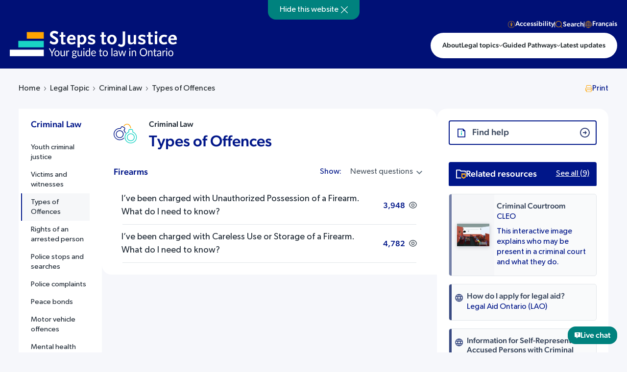

--- FILE ---
content_type: text/html; charset=UTF-8
request_url: https://stepstojustice.ca/legal-topic/criminal-law/types-offences/firearms-1/
body_size: 25143
content:
<!DOCTYPE html>
<html lang="en-US" xmlns:fb="https://www.facebook.com/2008/fbml" xmlns:addthis="https://www.addthis.com/help/api-spec"  class=" subtopic-page">
<head><meta charset="utf-8"><script>if(navigator.userAgent.match(/MSIE|Internet Explorer/i)||navigator.userAgent.match(/Trident\/7\..*?rv:11/i)){var href=document.location.href;if(!href.match(/[?&]nowprocket/)){if(href.indexOf("?")==-1){if(href.indexOf("#")==-1){document.location.href=href+"?nowprocket=1"}else{document.location.href=href.replace("#","?nowprocket=1#")}}else{if(href.indexOf("#")==-1){document.location.href=href+"&nowprocket=1"}else{document.location.href=href.replace("#","&nowprocket=1#")}}}}</script><script>(()=>{class RocketLazyLoadScripts{constructor(){this.v="1.2.6",this.triggerEvents=["keydown","mousedown","mousemove","touchmove","touchstart","touchend","wheel"],this.userEventHandler=this.t.bind(this),this.touchStartHandler=this.i.bind(this),this.touchMoveHandler=this.o.bind(this),this.touchEndHandler=this.h.bind(this),this.clickHandler=this.u.bind(this),this.interceptedClicks=[],this.interceptedClickListeners=[],this.l(this),window.addEventListener("pageshow",(t=>{this.persisted=t.persisted,this.everythingLoaded&&this.m()})),this.CSPIssue=sessionStorage.getItem("rocketCSPIssue"),document.addEventListener("securitypolicyviolation",(t=>{this.CSPIssue||"script-src-elem"!==t.violatedDirective||"data"!==t.blockedURI||(this.CSPIssue=!0,sessionStorage.setItem("rocketCSPIssue",!0))})),document.addEventListener("DOMContentLoaded",(()=>{this.k()})),this.delayedScripts={normal:[],async:[],defer:[]},this.trash=[],this.allJQueries=[]}p(t){document.hidden?t.t():(this.triggerEvents.forEach((e=>window.addEventListener(e,t.userEventHandler,{passive:!0}))),window.addEventListener("touchstart",t.touchStartHandler,{passive:!0}),window.addEventListener("mousedown",t.touchStartHandler),document.addEventListener("visibilitychange",t.userEventHandler))}_(){this.triggerEvents.forEach((t=>window.removeEventListener(t,this.userEventHandler,{passive:!0}))),document.removeEventListener("visibilitychange",this.userEventHandler)}i(t){"HTML"!==t.target.tagName&&(window.addEventListener("touchend",this.touchEndHandler),window.addEventListener("mouseup",this.touchEndHandler),window.addEventListener("touchmove",this.touchMoveHandler,{passive:!0}),window.addEventListener("mousemove",this.touchMoveHandler),t.target.addEventListener("click",this.clickHandler),this.L(t.target,!0),this.S(t.target,"onclick","rocket-onclick"),this.C())}o(t){window.removeEventListener("touchend",this.touchEndHandler),window.removeEventListener("mouseup",this.touchEndHandler),window.removeEventListener("touchmove",this.touchMoveHandler,{passive:!0}),window.removeEventListener("mousemove",this.touchMoveHandler),t.target.removeEventListener("click",this.clickHandler),this.L(t.target,!1),this.S(t.target,"rocket-onclick","onclick"),this.M()}h(){window.removeEventListener("touchend",this.touchEndHandler),window.removeEventListener("mouseup",this.touchEndHandler),window.removeEventListener("touchmove",this.touchMoveHandler,{passive:!0}),window.removeEventListener("mousemove",this.touchMoveHandler)}u(t){t.target.removeEventListener("click",this.clickHandler),this.L(t.target,!1),this.S(t.target,"rocket-onclick","onclick"),this.interceptedClicks.push(t),t.preventDefault(),t.stopPropagation(),t.stopImmediatePropagation(),this.M()}O(){window.removeEventListener("touchstart",this.touchStartHandler,{passive:!0}),window.removeEventListener("mousedown",this.touchStartHandler),this.interceptedClicks.forEach((t=>{t.target.dispatchEvent(new MouseEvent("click",{view:t.view,bubbles:!0,cancelable:!0}))}))}l(t){EventTarget.prototype.addEventListenerWPRocketBase=EventTarget.prototype.addEventListener,EventTarget.prototype.addEventListener=function(e,i,o){"click"!==e||t.windowLoaded||i===t.clickHandler||t.interceptedClickListeners.push({target:this,func:i,options:o}),(this||window).addEventListenerWPRocketBase(e,i,o)}}L(t,e){this.interceptedClickListeners.forEach((i=>{i.target===t&&(e?t.removeEventListener("click",i.func,i.options):t.addEventListener("click",i.func,i.options))})),t.parentNode!==document.documentElement&&this.L(t.parentNode,e)}D(){return new Promise((t=>{this.P?this.M=t:t()}))}C(){this.P=!0}M(){this.P=!1}S(t,e,i){t.hasAttribute&&t.hasAttribute(e)&&(event.target.setAttribute(i,event.target.getAttribute(e)),event.target.removeAttribute(e))}t(){this._(this),"loading"===document.readyState?document.addEventListener("DOMContentLoaded",this.R.bind(this)):this.R()}k(){let t=[];document.querySelectorAll("script[type=rocketlazyloadscript][data-rocket-src]").forEach((e=>{let i=e.getAttribute("data-rocket-src");if(i&&!i.startsWith("data:")){0===i.indexOf("//")&&(i=location.protocol+i);try{const o=new URL(i).origin;o!==location.origin&&t.push({src:o,crossOrigin:e.crossOrigin||"module"===e.getAttribute("data-rocket-type")})}catch(t){}}})),t=[...new Map(t.map((t=>[JSON.stringify(t),t]))).values()],this.T(t,"preconnect")}async R(){this.lastBreath=Date.now(),this.j(this),this.F(this),this.I(),this.W(),this.q(),await this.A(this.delayedScripts.normal),await this.A(this.delayedScripts.defer),await this.A(this.delayedScripts.async);try{await this.U(),await this.H(this),await this.J()}catch(t){console.error(t)}window.dispatchEvent(new Event("rocket-allScriptsLoaded")),this.everythingLoaded=!0,this.D().then((()=>{this.O()})),this.N()}W(){document.querySelectorAll("script[type=rocketlazyloadscript]").forEach((t=>{t.hasAttribute("data-rocket-src")?t.hasAttribute("async")&&!1!==t.async?this.delayedScripts.async.push(t):t.hasAttribute("defer")&&!1!==t.defer||"module"===t.getAttribute("data-rocket-type")?this.delayedScripts.defer.push(t):this.delayedScripts.normal.push(t):this.delayedScripts.normal.push(t)}))}async B(t){if(await this.G(),!0!==t.noModule||!("noModule"in HTMLScriptElement.prototype))return new Promise((e=>{let i;function o(){(i||t).setAttribute("data-rocket-status","executed"),e()}try{if(navigator.userAgent.indexOf("Firefox/")>0||""===navigator.vendor||this.CSPIssue)i=document.createElement("script"),[...t.attributes].forEach((t=>{let e=t.nodeName;"type"!==e&&("data-rocket-type"===e&&(e="type"),"data-rocket-src"===e&&(e="src"),i.setAttribute(e,t.nodeValue))})),t.text&&(i.text=t.text),i.hasAttribute("src")?(i.addEventListener("load",o),i.addEventListener("error",(function(){i.setAttribute("data-rocket-status","failed-network"),e()})),setTimeout((()=>{i.isConnected||e()}),1)):(i.text=t.text,o()),t.parentNode.replaceChild(i,t);else{const i=t.getAttribute("data-rocket-type"),s=t.getAttribute("data-rocket-src");i?(t.type=i,t.removeAttribute("data-rocket-type")):t.removeAttribute("type"),t.addEventListener("load",o),t.addEventListener("error",(i=>{this.CSPIssue&&i.target.src.startsWith("data:")?(console.log("WPRocket: data-uri blocked by CSP -> fallback"),t.removeAttribute("src"),this.B(t).then(e)):(t.setAttribute("data-rocket-status","failed-network"),e())})),s?(t.removeAttribute("data-rocket-src"),t.src=s):t.src="data:text/javascript;base64,"+window.btoa(unescape(encodeURIComponent(t.text)))}}catch(i){t.setAttribute("data-rocket-status","failed-transform"),e()}}));t.setAttribute("data-rocket-status","skipped")}async A(t){const e=t.shift();return e&&e.isConnected?(await this.B(e),this.A(t)):Promise.resolve()}q(){this.T([...this.delayedScripts.normal,...this.delayedScripts.defer,...this.delayedScripts.async],"preload")}T(t,e){var i=document.createDocumentFragment();t.forEach((t=>{const o=t.getAttribute&&t.getAttribute("data-rocket-src")||t.src;if(o&&!o.startsWith("data:")){const s=document.createElement("link");s.href=o,s.rel=e,"preconnect"!==e&&(s.as="script"),t.getAttribute&&"module"===t.getAttribute("data-rocket-type")&&(s.crossOrigin=!0),t.crossOrigin&&(s.crossOrigin=t.crossOrigin),t.integrity&&(s.integrity=t.integrity),i.appendChild(s),this.trash.push(s)}})),document.head.appendChild(i)}j(t){let e={};function i(i,o){return e[o].eventsToRewrite.indexOf(i)>=0&&!t.everythingLoaded?"rocket-"+i:i}function o(t,o){!function(t){e[t]||(e[t]={originalFunctions:{add:t.addEventListener,remove:t.removeEventListener},eventsToRewrite:[]},t.addEventListener=function(){arguments[0]=i(arguments[0],t),e[t].originalFunctions.add.apply(t,arguments)},t.removeEventListener=function(){arguments[0]=i(arguments[0],t),e[t].originalFunctions.remove.apply(t,arguments)})}(t),e[t].eventsToRewrite.push(o)}function s(e,i){let o=e[i];e[i]=null,Object.defineProperty(e,i,{get:()=>o||function(){},set(s){t.everythingLoaded?o=s:e["rocket"+i]=o=s}})}o(document,"DOMContentLoaded"),o(window,"DOMContentLoaded"),o(window,"load"),o(window,"pageshow"),o(document,"readystatechange"),s(document,"onreadystatechange"),s(window,"onload"),s(window,"onpageshow");try{Object.defineProperty(document,"readyState",{get:()=>t.rocketReadyState,set(e){t.rocketReadyState=e},configurable:!0}),document.readyState="loading"}catch(t){console.log("WPRocket DJE readyState conflict, bypassing")}}F(t){let e;function i(e){return t.everythingLoaded?e:e.split(" ").map((t=>"load"===t||0===t.indexOf("load.")?"rocket-jquery-load":t)).join(" ")}function o(o){function s(t){const e=o.fn[t];o.fn[t]=o.fn.init.prototype[t]=function(){return this[0]===window&&("string"==typeof arguments[0]||arguments[0]instanceof String?arguments[0]=i(arguments[0]):"object"==typeof arguments[0]&&Object.keys(arguments[0]).forEach((t=>{const e=arguments[0][t];delete arguments[0][t],arguments[0][i(t)]=e}))),e.apply(this,arguments),this}}o&&o.fn&&!t.allJQueries.includes(o)&&(o.fn.ready=o.fn.init.prototype.ready=function(e){return t.domReadyFired?e.bind(document)(o):document.addEventListener("rocket-DOMContentLoaded",(()=>e.bind(document)(o))),o([])},s("on"),s("one"),t.allJQueries.push(o)),e=o}o(window.jQuery),Object.defineProperty(window,"jQuery",{get:()=>e,set(t){o(t)}})}async H(t){const e=document.querySelector("script[data-webpack]");e&&(await async function(){return new Promise((t=>{e.addEventListener("load",t),e.addEventListener("error",t)}))}(),await t.K(),await t.H(t))}async U(){this.domReadyFired=!0;try{document.readyState="interactive"}catch(t){}await this.G(),document.dispatchEvent(new Event("rocket-readystatechange")),await this.G(),document.rocketonreadystatechange&&document.rocketonreadystatechange(),await this.G(),document.dispatchEvent(new Event("rocket-DOMContentLoaded")),await this.G(),window.dispatchEvent(new Event("rocket-DOMContentLoaded"))}async J(){try{document.readyState="complete"}catch(t){}await this.G(),document.dispatchEvent(new Event("rocket-readystatechange")),await this.G(),document.rocketonreadystatechange&&document.rocketonreadystatechange(),await this.G(),window.dispatchEvent(new Event("rocket-load")),await this.G(),window.rocketonload&&window.rocketonload(),await this.G(),this.allJQueries.forEach((t=>t(window).trigger("rocket-jquery-load"))),await this.G();const t=new Event("rocket-pageshow");t.persisted=this.persisted,window.dispatchEvent(t),await this.G(),window.rocketonpageshow&&window.rocketonpageshow({persisted:this.persisted}),this.windowLoaded=!0}m(){document.onreadystatechange&&document.onreadystatechange(),window.onload&&window.onload(),window.onpageshow&&window.onpageshow({persisted:this.persisted})}I(){const t=new Map;document.write=document.writeln=function(e){const i=document.currentScript;i||console.error("WPRocket unable to document.write this: "+e);const o=document.createRange(),s=i.parentElement;let n=t.get(i);void 0===n&&(n=i.nextSibling,t.set(i,n));const c=document.createDocumentFragment();o.setStart(c,0),c.appendChild(o.createContextualFragment(e)),s.insertBefore(c,n)}}async G(){Date.now()-this.lastBreath>45&&(await this.K(),this.lastBreath=Date.now())}async K(){return document.hidden?new Promise((t=>setTimeout(t))):new Promise((t=>requestAnimationFrame(t)))}N(){this.trash.forEach((t=>t.remove()))}static run(){const t=new RocketLazyLoadScripts;t.p(t)}}RocketLazyLoadScripts.run()})();</script>
    
    <meta name="viewport" content="width=device-width, initial-scale=1.0">
    <meta name="format-detection" content="telephone=no">    
    <meta name='robots' content='index, follow, max-image-preview:large, max-snippet:-1, max-video-preview:-1' />
	<style>img:is([sizes="auto" i], [sizes^="auto," i]) { contain-intrinsic-size: 3000px 1500px }</style>
	
	<!-- This site is optimized with the Yoast SEO Premium plugin v23.9 (Yoast SEO v23.9) - https://yoast.com/wordpress/plugins/seo/ -->
	<title>Firearms - Steps to Justice</title>
	<link rel="canonical" href="https://stepstojustice.ca/legal-topic/criminal-law/types-offences/firearms-1/" />
	<meta property="og:locale" content="en_US" />
	<meta property="og:type" content="article" />
	<meta property="og:title" content="Firearms Archives - Steps to Justice" />
	<meta property="og:url" content="https://stepstojustice.ca/legal-topic/criminal-law/types-offences/firearms-1/" />
	<meta property="og:site_name" content="Steps to Justice" />
	<meta property="og:image" content="https://stepstojustice.ca/wp-content/uploads/Steps-to-Justice-logo.jpg" />
	<meta property="og:image:width" content="1200" />
	<meta property="og:image:height" content="650" />
	<meta property="og:image:type" content="image/jpeg" />
	<meta name="twitter:card" content="summary_large_image" />
	<meta name="twitter:site" content="@CLEOLegalRights" />
	<script type="application/ld+json" class="yoast-schema-graph">{"@context":"https://schema.org","@graph":[{"@type":"CollectionPage","@id":"https://stepstojustice.ca/legal-topic/criminal-law/types-offences/firearms-1/","url":"https://stepstojustice.ca/legal-topic/criminal-law/types-offences/firearms-1/","name":"Firearms - Steps to Justice","isPartOf":{"@id":"https://stepstojustice.ca/#website"},"breadcrumb":{"@id":"https://stepstojustice.ca/legal-topic/criminal-law/types-offences/firearms-1/#breadcrumb"},"inLanguage":"en-US"},{"@type":"BreadcrumbList","@id":"https://stepstojustice.ca/legal-topic/criminal-law/types-offences/firearms-1/#breadcrumb","itemListElement":[{"@type":"ListItem","position":1,"name":"Home","item":"https://stepstojustice.ca/"},{"@type":"ListItem","position":2,"name":"Criminal Law","item":"https://stepstojustice.ca/legal-topic/criminal-law/"},{"@type":"ListItem","position":3,"name":"Types of Offences","item":"https://stepstojustice.ca/legal-topic/criminal-law/types-offences/"},{"@type":"ListItem","position":4,"name":"Firearms"}]},{"@type":"WebSite","@id":"https://stepstojustice.ca/#website","url":"https://stepstojustice.ca/","name":"Steps to Justice","description":"Step-by-step information about legal problems","publisher":{"@id":"https://stepstojustice.ca/#organization"},"potentialAction":[{"@type":"SearchAction","target":{"@type":"EntryPoint","urlTemplate":"https://stepstojustice.ca/?s={search_term_string}"},"query-input":{"@type":"PropertyValueSpecification","valueRequired":true,"valueName":"search_term_string"}}],"inLanguage":"en-US"},{"@type":"Organization","@id":"https://stepstojustice.ca/#organization","name":"Justice pas-à-pas","url":"https://stepstojustice.ca/","logo":{"@type":"ImageObject","inLanguage":"en-US","@id":"https://stepstojustice.ca/#/schema/logo/image/","url":"https://stepstojustice.ca/wp-content/uploads/2020/10/logo-s2j.png","contentUrl":"https://stepstojustice.ca/wp-content/uploads/2020/10/logo-s2j.png","width":1000,"height":146,"caption":"Justice pas-à-pas"},"image":{"@id":"https://stepstojustice.ca/#/schema/logo/image/"},"sameAs":["https://www.facebook.com/CLEOLegalRights/","https://x.com/CLEOLegalRights","https://www.instagram.com/communitylegaleducationon/"]}]}</script>
	<!-- / Yoast SEO Premium plugin. -->


<link rel='dns-prefetch' href='//static.addtoany.com' />
<link rel='dns-prefetch' href='//npmcdn.com' />
<link rel='dns-prefetch' href='//s7.addthis.com' />
<link rel='dns-prefetch' href='//cdn.jsdelivr.net' />
<link rel='dns-prefetch' href='//code.jquery.com' />
<link rel='dns-prefetch' href='//www.google-analytics.com' />
<link rel='dns-prefetch' href='//www.googletagmanager.com' />
<link rel="alternate" type="application/rss+xml" title="Steps to Justice &raquo; Firearms Legal topic Feed" href="https://stepstojustice.ca/legal-topic/criminal-law/types-offences/firearms-1/feed/" />
<style id='wp-emoji-styles-inline-css' type='text/css'>

	img.wp-smiley, img.emoji {
		display: inline !important;
		border: none !important;
		box-shadow: none !important;
		height: 1em !important;
		width: 1em !important;
		margin: 0 0.07em !important;
		vertical-align: -0.1em !important;
		background: none !important;
		padding: 0 !important;
	}
</style>
<link rel='stylesheet' id='wp-block-library-css' href='https://stepstojustice.ca/wp-includes/css/dist/block-library/style.min.css?ver=6.7.4'  media='all' />
<style id='classic-theme-styles-inline-css' type='text/css'>
/*! This file is auto-generated */
.wp-block-button__link{color:#fff;background-color:#32373c;border-radius:9999px;box-shadow:none;text-decoration:none;padding:calc(.667em + 2px) calc(1.333em + 2px);font-size:1.125em}.wp-block-file__button{background:#32373c;color:#fff;text-decoration:none}
</style>
<style id='global-styles-inline-css' type='text/css'>
:root{--wp--preset--aspect-ratio--square: 1;--wp--preset--aspect-ratio--4-3: 4/3;--wp--preset--aspect-ratio--3-4: 3/4;--wp--preset--aspect-ratio--3-2: 3/2;--wp--preset--aspect-ratio--2-3: 2/3;--wp--preset--aspect-ratio--16-9: 16/9;--wp--preset--aspect-ratio--9-16: 9/16;--wp--preset--color--black: #000000;--wp--preset--color--cyan-bluish-gray: #abb8c3;--wp--preset--color--white: #ffffff;--wp--preset--color--pale-pink: #f78da7;--wp--preset--color--vivid-red: #cf2e2e;--wp--preset--color--luminous-vivid-orange: #ff6900;--wp--preset--color--luminous-vivid-amber: #fcb900;--wp--preset--color--light-green-cyan: #7bdcb5;--wp--preset--color--vivid-green-cyan: #00d084;--wp--preset--color--pale-cyan-blue: #8ed1fc;--wp--preset--color--vivid-cyan-blue: #0693e3;--wp--preset--color--vivid-purple: #9b51e0;--wp--preset--gradient--vivid-cyan-blue-to-vivid-purple: linear-gradient(135deg,rgba(6,147,227,1) 0%,rgb(155,81,224) 100%);--wp--preset--gradient--light-green-cyan-to-vivid-green-cyan: linear-gradient(135deg,rgb(122,220,180) 0%,rgb(0,208,130) 100%);--wp--preset--gradient--luminous-vivid-amber-to-luminous-vivid-orange: linear-gradient(135deg,rgba(252,185,0,1) 0%,rgba(255,105,0,1) 100%);--wp--preset--gradient--luminous-vivid-orange-to-vivid-red: linear-gradient(135deg,rgba(255,105,0,1) 0%,rgb(207,46,46) 100%);--wp--preset--gradient--very-light-gray-to-cyan-bluish-gray: linear-gradient(135deg,rgb(238,238,238) 0%,rgb(169,184,195) 100%);--wp--preset--gradient--cool-to-warm-spectrum: linear-gradient(135deg,rgb(74,234,220) 0%,rgb(151,120,209) 20%,rgb(207,42,186) 40%,rgb(238,44,130) 60%,rgb(251,105,98) 80%,rgb(254,248,76) 100%);--wp--preset--gradient--blush-light-purple: linear-gradient(135deg,rgb(255,206,236) 0%,rgb(152,150,240) 100%);--wp--preset--gradient--blush-bordeaux: linear-gradient(135deg,rgb(254,205,165) 0%,rgb(254,45,45) 50%,rgb(107,0,62) 100%);--wp--preset--gradient--luminous-dusk: linear-gradient(135deg,rgb(255,203,112) 0%,rgb(199,81,192) 50%,rgb(65,88,208) 100%);--wp--preset--gradient--pale-ocean: linear-gradient(135deg,rgb(255,245,203) 0%,rgb(182,227,212) 50%,rgb(51,167,181) 100%);--wp--preset--gradient--electric-grass: linear-gradient(135deg,rgb(202,248,128) 0%,rgb(113,206,126) 100%);--wp--preset--gradient--midnight: linear-gradient(135deg,rgb(2,3,129) 0%,rgb(40,116,252) 100%);--wp--preset--font-size--small: 13px;--wp--preset--font-size--medium: 20px;--wp--preset--font-size--large: 36px;--wp--preset--font-size--x-large: 42px;--wp--preset--spacing--20: 0.44rem;--wp--preset--spacing--30: 0.67rem;--wp--preset--spacing--40: 1rem;--wp--preset--spacing--50: 1.5rem;--wp--preset--spacing--60: 2.25rem;--wp--preset--spacing--70: 3.38rem;--wp--preset--spacing--80: 5.06rem;--wp--preset--shadow--natural: 6px 6px 9px rgba(0, 0, 0, 0.2);--wp--preset--shadow--deep: 12px 12px 50px rgba(0, 0, 0, 0.4);--wp--preset--shadow--sharp: 6px 6px 0px rgba(0, 0, 0, 0.2);--wp--preset--shadow--outlined: 6px 6px 0px -3px rgba(255, 255, 255, 1), 6px 6px rgba(0, 0, 0, 1);--wp--preset--shadow--crisp: 6px 6px 0px rgba(0, 0, 0, 1);}:where(.is-layout-flex){gap: 0.5em;}:where(.is-layout-grid){gap: 0.5em;}body .is-layout-flex{display: flex;}.is-layout-flex{flex-wrap: wrap;align-items: center;}.is-layout-flex > :is(*, div){margin: 0;}body .is-layout-grid{display: grid;}.is-layout-grid > :is(*, div){margin: 0;}:where(.wp-block-columns.is-layout-flex){gap: 2em;}:where(.wp-block-columns.is-layout-grid){gap: 2em;}:where(.wp-block-post-template.is-layout-flex){gap: 1.25em;}:where(.wp-block-post-template.is-layout-grid){gap: 1.25em;}.has-black-color{color: var(--wp--preset--color--black) !important;}.has-cyan-bluish-gray-color{color: var(--wp--preset--color--cyan-bluish-gray) !important;}.has-white-color{color: var(--wp--preset--color--white) !important;}.has-pale-pink-color{color: var(--wp--preset--color--pale-pink) !important;}.has-vivid-red-color{color: var(--wp--preset--color--vivid-red) !important;}.has-luminous-vivid-orange-color{color: var(--wp--preset--color--luminous-vivid-orange) !important;}.has-luminous-vivid-amber-color{color: var(--wp--preset--color--luminous-vivid-amber) !important;}.has-light-green-cyan-color{color: var(--wp--preset--color--light-green-cyan) !important;}.has-vivid-green-cyan-color{color: var(--wp--preset--color--vivid-green-cyan) !important;}.has-pale-cyan-blue-color{color: var(--wp--preset--color--pale-cyan-blue) !important;}.has-vivid-cyan-blue-color{color: var(--wp--preset--color--vivid-cyan-blue) !important;}.has-vivid-purple-color{color: var(--wp--preset--color--vivid-purple) !important;}.has-black-background-color{background-color: var(--wp--preset--color--black) !important;}.has-cyan-bluish-gray-background-color{background-color: var(--wp--preset--color--cyan-bluish-gray) !important;}.has-white-background-color{background-color: var(--wp--preset--color--white) !important;}.has-pale-pink-background-color{background-color: var(--wp--preset--color--pale-pink) !important;}.has-vivid-red-background-color{background-color: var(--wp--preset--color--vivid-red) !important;}.has-luminous-vivid-orange-background-color{background-color: var(--wp--preset--color--luminous-vivid-orange) !important;}.has-luminous-vivid-amber-background-color{background-color: var(--wp--preset--color--luminous-vivid-amber) !important;}.has-light-green-cyan-background-color{background-color: var(--wp--preset--color--light-green-cyan) !important;}.has-vivid-green-cyan-background-color{background-color: var(--wp--preset--color--vivid-green-cyan) !important;}.has-pale-cyan-blue-background-color{background-color: var(--wp--preset--color--pale-cyan-blue) !important;}.has-vivid-cyan-blue-background-color{background-color: var(--wp--preset--color--vivid-cyan-blue) !important;}.has-vivid-purple-background-color{background-color: var(--wp--preset--color--vivid-purple) !important;}.has-black-border-color{border-color: var(--wp--preset--color--black) !important;}.has-cyan-bluish-gray-border-color{border-color: var(--wp--preset--color--cyan-bluish-gray) !important;}.has-white-border-color{border-color: var(--wp--preset--color--white) !important;}.has-pale-pink-border-color{border-color: var(--wp--preset--color--pale-pink) !important;}.has-vivid-red-border-color{border-color: var(--wp--preset--color--vivid-red) !important;}.has-luminous-vivid-orange-border-color{border-color: var(--wp--preset--color--luminous-vivid-orange) !important;}.has-luminous-vivid-amber-border-color{border-color: var(--wp--preset--color--luminous-vivid-amber) !important;}.has-light-green-cyan-border-color{border-color: var(--wp--preset--color--light-green-cyan) !important;}.has-vivid-green-cyan-border-color{border-color: var(--wp--preset--color--vivid-green-cyan) !important;}.has-pale-cyan-blue-border-color{border-color: var(--wp--preset--color--pale-cyan-blue) !important;}.has-vivid-cyan-blue-border-color{border-color: var(--wp--preset--color--vivid-cyan-blue) !important;}.has-vivid-purple-border-color{border-color: var(--wp--preset--color--vivid-purple) !important;}.has-vivid-cyan-blue-to-vivid-purple-gradient-background{background: var(--wp--preset--gradient--vivid-cyan-blue-to-vivid-purple) !important;}.has-light-green-cyan-to-vivid-green-cyan-gradient-background{background: var(--wp--preset--gradient--light-green-cyan-to-vivid-green-cyan) !important;}.has-luminous-vivid-amber-to-luminous-vivid-orange-gradient-background{background: var(--wp--preset--gradient--luminous-vivid-amber-to-luminous-vivid-orange) !important;}.has-luminous-vivid-orange-to-vivid-red-gradient-background{background: var(--wp--preset--gradient--luminous-vivid-orange-to-vivid-red) !important;}.has-very-light-gray-to-cyan-bluish-gray-gradient-background{background: var(--wp--preset--gradient--very-light-gray-to-cyan-bluish-gray) !important;}.has-cool-to-warm-spectrum-gradient-background{background: var(--wp--preset--gradient--cool-to-warm-spectrum) !important;}.has-blush-light-purple-gradient-background{background: var(--wp--preset--gradient--blush-light-purple) !important;}.has-blush-bordeaux-gradient-background{background: var(--wp--preset--gradient--blush-bordeaux) !important;}.has-luminous-dusk-gradient-background{background: var(--wp--preset--gradient--luminous-dusk) !important;}.has-pale-ocean-gradient-background{background: var(--wp--preset--gradient--pale-ocean) !important;}.has-electric-grass-gradient-background{background: var(--wp--preset--gradient--electric-grass) !important;}.has-midnight-gradient-background{background: var(--wp--preset--gradient--midnight) !important;}.has-small-font-size{font-size: var(--wp--preset--font-size--small) !important;}.has-medium-font-size{font-size: var(--wp--preset--font-size--medium) !important;}.has-large-font-size{font-size: var(--wp--preset--font-size--large) !important;}.has-x-large-font-size{font-size: var(--wp--preset--font-size--x-large) !important;}
:where(.wp-block-post-template.is-layout-flex){gap: 1.25em;}:where(.wp-block-post-template.is-layout-grid){gap: 1.25em;}
:where(.wp-block-columns.is-layout-flex){gap: 2em;}:where(.wp-block-columns.is-layout-grid){gap: 2em;}
:root :where(.wp-block-pullquote){font-size: 1.5em;line-height: 1.6;}
</style>
<link data-minify="1" rel='stylesheet' id='ub-extension-style-css-css' href='https://stepstojustice.ca/wp-content/cache/min/1/wp-content/plugins/ultimate-blocks/src/extensions/style.css?ver=1769515692'  media='all' />
<link data-minify="1" rel='stylesheet' id='wpml-blocks-css' href='https://stepstojustice.ca/wp-content/cache/min/1/wp-content/plugins/sitepress-multilingual-cms/dist/css/blocks/styles.css?ver=1769515692'  media='all' />
<link data-minify="1" rel='stylesheet' id='tco-assesment-css' href='https://stepstojustice.ca/wp-content/cache/min/1/wp-content/plugins/assesment-tco/css/style.css?ver=1769515692'  media='all' />
<link data-minify="1" rel='stylesheet' id='menu-image-css' href='https://stepstojustice.ca/wp-content/cache/min/1/wp-content/plugins/menu-image/includes/css/menu-image.css?ver=1769515692'  media='all' />
<link data-minify="1" rel='stylesheet' id='h5p-plugin-styles-css' href='https://stepstojustice.ca/wp-content/cache/min/1/wp-content/plugins/h5p/h5p-php-library/styles/h5p.css?ver=1769515692'  media='all' />
<link rel='stylesheet' id='wp-members-css' href='https://stepstojustice.ca/wp-content/plugins/wp-members/assets/css/forms/generic-no-float.min.css?ver=3.4.9.7'  media='all' />
<link data-minify="1" rel='stylesheet' id='popup-maker-site-css' href='https://stepstojustice.ca/wp-content/cache/min/1/wp-content/uploads/pum/pum-site-styles.css?ver=1769515692'  media='all' />
<link rel='stylesheet' id='addthis_all_pages-css' href='https://stepstojustice.ca/wp-content/plugins/addthis/frontend/build/addthis_wordpress_public.min.css?ver=6.7.4'  media='all' />
<link rel='stylesheet' id='addtoany-css' href='https://stepstojustice.ca/wp-content/plugins/add-to-any/addtoany.min.css?ver=1.16'  media='all' />
<style id='addtoany-inline-css' type='text/css'>
.a2a_overlay {
	backdrop-filter: none!important;
	background-color: rgba(0, 0, 0, 0.5)!important;
}
.a2a_full {
	box-shadow: none!important;
}
.a2a_full_services a::after {
	display: none!important;
}
.a2a_full_footer {
	display: none!important;
}
.a2a_full_header {
	display: none!important;
}
.a2a_full {
	height: auto!important;
	border: none!important;
	background: white!important;
}
.a2a_full_services {
	padding: 20px!important;
}
#a2apage_full_services .a2a_i {
	border: none!important;
	color: #333!important;
}
#a2apage_full_services .a2a_i:hover,
#a2apage_full_services .a2a_i:focus {
	background-color: #f1f3f8!important;
}
#a2apage_full_services > i {
	display: none;
}
#a2apage_full {
	top: 45%!important;
}
</style>
<link data-minify="1" rel='stylesheet' id='ultimate_blocks-cgb-style-css-css' href='https://stepstojustice.ca/wp-content/cache/min/1/wp-content/plugins/ultimate-blocks/dist/blocks.style.build.css?ver=1769515692'  media='all' />
<link data-minify="1" rel='stylesheet' id='s2j-style-css' href='https://stepstojustice.ca/wp-content/cache/min/1/wp-content/themes/stepstojustice/css/styles-new.css?ver=1769515692'  media='all' />
<link data-minify="1" rel='stylesheet' id='s2j-style-plugins-css' href='https://stepstojustice.ca/wp-content/cache/min/1/wp-content/themes/stepstojustice/css/plugins.css?ver=1769515692'  media='all' />
<link data-minify="1" rel='stylesheet' id='s2j-custom-style-css' href='https://stepstojustice.ca/wp-content/cache/min/1/wp-content/themes/stepstojustice/css/custom-style.css?ver=1769515692'  media='all' />
<link rel='stylesheet' id='s2j-resources-style-css' href='https://stepstojustice.ca/wp-content/themes/stepstojustice/css/resources.css?ver=1762243672'  media='all' />
<link data-minify="1" rel='stylesheet' id='s2j-custom-main-css' href='https://stepstojustice.ca/wp-content/cache/min/1/wp-content/themes/stepstojustice/css/custom-main.css?ver=1769515692'  media='all' />
<link data-minify="1" rel='stylesheet' id='s2j-update-css' href='https://stepstojustice.ca/wp-content/cache/min/1/wp-content/themes/stepstojustice/css/update.min.css?ver=1769515692'  media='all' />
<link data-minify="1" rel='stylesheet' id='s2j-wpforms-css' href='https://stepstojustice.ca/wp-content/cache/min/1/wp-content/themes/stepstojustice/css/wpforms.custom.css?ver=1769515692'  media='all' />
<link data-minify="1" rel='stylesheet' id='s2j-slick-css-css' href='https://stepstojustice.ca/wp-content/cache/min/1/npm/slick-carousel@1.8.1/slick/slick.css?ver=1769515692'  media='all' />
<link data-minify="1" rel='stylesheet' id='jquery-ui-autocomplete-css' href='https://stepstojustice.ca/wp-content/cache/min/1/ui/1.13.2/themes/base/jquery-ui.css?ver=1769515692'  media='all' />
<link rel="https://api.w.org/" href="https://stepstojustice.ca/wp-json/" /><link rel="alternate" title="JSON" type="application/json" href="https://stepstojustice.ca/wp-json/wp/v2/legal-topic/42724" /><link rel="EditURI" type="application/rsd+xml" title="RSD" href="https://stepstojustice.ca/xmlrpc.php?rsd" />
<meta name="generator" content="WordPress 6.7.4" />

	<style></style>

	<meta name="generator" content="WPML ver:4.6.14 stt:1,4;" />
    <script type="rocketlazyloadscript">
        var LANG='en',THEME_URL='https://stepstojustice.ca/wp-content/themes/cleo-all-clinics',AJAX_URL='https://stepstojustice.ca/wp-admin/admin-ajax.php';
    </script>
    		<style>
			.algolia-search-highlight {
				background-color: #fffbcc;
				border-radius: 2px;
				font-style: normal;
			}
		</style>
		<link rel="icon" href="https://stepstojustice.ca/wp-content/uploads/cropped-favicon-32x32.png" sizes="32x32" />
<link rel="icon" href="https://stepstojustice.ca/wp-content/uploads/cropped-favicon-192x192.png" sizes="192x192" />
<link rel="apple-touch-icon" href="https://stepstojustice.ca/wp-content/uploads/cropped-favicon-180x180.png" />
<meta name="msapplication-TileImage" content="https://stepstojustice.ca/wp-content/uploads/cropped-favicon-270x270.png" />
<meta name="generator" content="WordPress Download Manager 3.3.02" />
                <style>
        /* WPDM Link Template Styles */        </style>
        <noscript><style id="rocket-lazyload-nojs-css">.rll-youtube-player, [data-lazy-src]{display:none !important;}</style></noscript>    <script type="rocketlazyloadscript">
        var ajax_url = "https://stepstojustice.ca/wp-admin/admin-ajax.php";
    </script>
        <!-- Google Tag Manager -->
    <script type="rocketlazyloadscript">(function(w,d,s,l,i){w[l]=w[l]||[];w[l].push({'gtm.start':
                new Date().getTime(),event:'gtm.js'});var f=d.getElementsByTagName(s)[0],
            j=d.createElement(s),dl=l!='dataLayer'?'&l='+l:'';j.async=true;j.src=
            'https://www.googletagmanager.com/gtm.js?id='+i+dl;f.parentNode.insertBefore(j,f);
        })(window,document,'script','dataLayer','GTM-5TP7N4D');</script>
    <!-- End Google Tag Manager -->
                
<meta name="generator" content="WP Rocket 3.17.3" data-wpr-features="wpr_delay_js wpr_defer_js wpr_minify_js wpr_lazyload_images wpr_image_dimensions wpr_minify_css wpr_desktop wpr_dns_prefetch" /></head>
<body class="layout has-multi-column post_id-1256039 post_type-glossary-term">
    <!-- Google Tag Manager (noscript) -->
    <noscript><iframe src="https://www.googletagmanager.com/ns.html?id=GTM-5TP7N4D"
                  height="0" width="0" style="display:none;visibility:hidden"></iframe></noscript>
    <!-- End Google Tag Manager (noscript) -->
<header data-rocket-location-hash="673422d0d164dad712f1212eabb5c5c1" class="header js-sticky-header">
    <div data-rocket-location-hash="c421da71c42e9495a152562199c11a53" class="close-window-button js-close-browser-window" tabindex="0">
        <span>Hide this website</span>
        <button class="close-window-button__dismiss js-hide-btn" title="Hide button" aria-label="Hide" onclick="this.parentElement.style.display = 'none'">
            <svg class="close-window-button__dismiss-icon" width="14" height="14" viewbox="0 0 14 14" fill="none" xmlns="http://www.w3.org/2000/svg">
                <path d="M12.8059 13.7962C13.0776 14.0679 13.5246 14.0679 13.7962 13.7962C14.0679 13.5246 14.0679 13.0776 13.7962 12.8059L7.9903 7L13.7962 1.19405C14.0679 0.922379 14.0679 0.47543 13.7962 0.203756C13.5246 -0.0679186 13.0776 -0.0679186 12.8059 0.203756L7 6.0097L1.19843 0.203756C0.92676 -0.0679186 0.479812 -0.0679186 0.208138 0.203756C-0.0635369 0.47543 -0.0635369 0.922379 0.208138 1.19405L6.0097 7L0.203756 12.8059C-0.0679186 13.0776 -0.0679186 13.5246 0.203756 13.7962C0.47543 14.0679 0.922379 14.0679 1.19405 13.7962L7 7.9903L12.8059 13.7962Z" fill="white" />
            </svg>
        </button>
    </div>
    <div data-rocket-location-hash="c4d21fafe6c9c624bebae72f0e8879bd" class="header__mobile-bar">
        <a class="header__logo" href="https://stepstojustice.ca" style="aspect-ratio: 341 / 56">
            <img width="341" height="56" class="header__logo-image" src="data:image/svg+xml,%3Csvg%20xmlns='http://www.w3.org/2000/svg'%20viewBox='0%200%20341%2056'%3E%3C/svg%3E" alt="Step to Justice" data-lazy-src="https://stepstojustice.ca/wp-content/themes/stepstojustice/images/logo-s2j.svg"><noscript><img width="341" height="56" class="header__logo-image" src="https://stepstojustice.ca/wp-content/themes/stepstojustice/images/logo-s2j.svg" alt="Step to Justice"></noscript>
        </a>
        <button class="nav-toggle" aria-controls="mobile-menu" aria-expanded="false" aria-label="Toggle navigation menu" onclick="toggleMobileMenu(this, '#mobile-menu')">
            <span class="nav-toggle__container">
                <span class="nav-toggle__bar"></span>
                <span class="nav-toggle__bar"></span>
                <span class="nav-toggle__bar"></span>
            </span>
        </button>
    </div>
    <div data-rocket-location-hash="0b6452d0057373c2bb07dcf879e6f131" class="header__mobile-menu" id="mobile-menu">
        <div data-rocket-location-hash="bdf52b6f1d73781a3cddedc0a4216f15" class="header__container">
            <a class="header__logo desktop" href="https://stepstojustice.ca" style="aspect-ratio: 341 / 56">
                <img width="341" height="56" class="header__logo-image" src="data:image/svg+xml,%3Csvg%20xmlns='http://www.w3.org/2000/svg'%20viewBox='0%200%20341%2056'%3E%3C/svg%3E" alt="Step to Justice" data-lazy-src="https://stepstojustice.ca/wp-content/themes/stepstojustice/images/logo-s2j.svg"><noscript><img width="341" height="56" class="header__logo-image" src="https://stepstojustice.ca/wp-content/themes/stepstojustice/images/logo-s2j.svg" alt="Step to Justice"></noscript>
            </a>
            <div class="header__control">
                <div class="header__control-panel">
                    <a class="header__control-item header__control-item--accessibility" href="javscript:void(0);" id="accessibility-link">
                        <svg width="16" height="16" viewbox="0 0 16 16" fill="none" xmlns="http://www.w3.org/2000/svg">
                            <path d="M8 1C11.866 1 15 4.13401 15 8C15 11.866 11.866 15 8 15C4.13401 15 1 11.866 1 8C1 4.13401 4.13401 1 8 1ZM8 1.54749C4.43637 1.54749 1.54749 4.43637 1.54749 8C1.54749 11.5636 4.43637 14.4525 8 14.4525C11.5636 14.4525 14.4525 11.5636 14.4525 8C14.4525 4.43637 11.5636 1.54749 8 1.54749ZM10.8999 6.53168C10.9621 6.54758 11.02 6.57729 11.0695 6.61861C11.1187 6.65977 11.1582 6.71141 11.1853 6.76981C11.2123 6.82798 11.2263 6.89146 11.2263 6.95881C11.2241 7.06325 11.1862 7.16378 11.1189 7.24318C11.0512 7.32298 10.958 7.37644 10.8572 7.39384C10.2426 7.50775 9.62176 7.58467 8.99864 7.62419C8.95945 7.62681 8.92118 7.63753 8.88608 7.65573C8.85086 7.67399 8.81959 7.6994 8.79417 7.73047C8.76865 7.76167 8.74959 7.79792 8.7382 7.83696C8.7325 7.85653 8.72877 7.87662 8.72697 7.89465L8.72571 7.91985L8.72812 7.95884L8.7808 8.43733C8.84659 9.02611 8.96755 9.60692 9.14152 10.1707L9.20924 10.3813L9.28238 10.5916L9.62251 11.5166C9.64225 11.5707 9.65116 11.6282 9.64874 11.6858C9.64633 11.7435 9.63261 11.8 9.60837 11.8523C9.58407 11.9046 9.54969 11.9516 9.50719 11.9904C9.46457 12.0294 9.41463 12.0593 9.36598 12.0764C9.31763 12.0956 9.26616 12.1057 9.21006 12.1061C9.12639 12.1046 9.04503 12.0784 8.97591 12.0309C8.93726 12.0044 8.90328 11.9718 8.87298 11.9304L8.84386 11.886L8.82326 11.8449L8.73641 11.6562C8.50152 11.1427 8.28702 10.6397 8.09132 10.1413L8.00068 9.90599L7.88369 10.209C7.81943 10.3716 7.75359 10.5338 7.6862 10.6954L7.58396 10.9374L7.42634 11.2987L7.26388 11.6572L7.18625 11.8167C7.14621 11.9252 7.06516 12.0133 6.96073 12.0615C6.85584 12.1099 6.73617 12.114 6.62832 12.0728C6.52085 12.0318 6.43407 11.9493 6.3869 11.8437C6.35442 11.771 6.3424 11.6911 6.353 11.6071L6.36209 11.5562L6.37582 11.5111L6.71556 10.5871C6.91705 10.0311 7.06522 9.45692 7.15795 8.87369L7.19012 8.65458L7.21745 8.43175L7.27193 7.9557C7.27682 7.91485 7.27347 7.87341 7.26213 7.83398C7.25079 7.79461 7.23174 7.75808 7.20615 7.72658C7.18069 7.69524 7.1493 7.66955 7.11392 7.65106C7.07867 7.63264 7.04018 7.62173 7.0018 7.61903C6.3729 7.57917 5.74689 7.50107 5.12761 7.38525C5.07138 7.37492 5.01778 7.3534 4.96989 7.32195C4.92214 7.29059 4.88106 7.25001 4.84894 7.20252C4.81695 7.1552 4.79452 7.10198 4.78294 7.04598C4.77134 6.98999 4.77078 6.93221 4.78088 6.87821C4.79058 6.82159 4.81131 6.76747 4.84192 6.71893C4.8726 6.6703 4.9126 6.62832 4.95962 6.59544C5.00677 6.56248 5.05999 6.5394 5.11617 6.52757C5.17241 6.51573 5.23044 6.51543 5.28509 6.52635C7.07868 6.86336 8.91782 6.86336 10.7095 6.52672C10.7726 6.51404 10.8376 6.51574 10.8999 6.53168ZM8.76802 4.21768C9.19133 4.64806 9.19134 5.34487 8.76802 5.77525C8.34335 6.207 7.6538 6.207 7.22914 5.77525C6.80581 5.34487 6.80581 4.64806 7.22914 4.21768C7.6538 3.78591 8.34335 3.78591 8.76802 4.21768Z" fill="#FFA400" />
                        </svg>
                        <span>Accessibility</span>
                    </a>
                    <hr class="header__control-divider">
                    <div class="header-search js-search-toggle">
                        <button class="header__control-item js-search-trigger" type="button">
                            <svg width="16" height="16" viewbox="0 0 16 16" fill="none" xmlns="http://www.w3.org/2000/svg">
                                <path fill-rule="evenodd" clip-rule="evenodd" d="M7.31228 1.93333C5.8857 1.93333 4.51754 2.50004 3.50879 3.50879C2.50004 4.51754 1.93333 5.8857 1.93333 7.31228C1.93333 8.73887 2.50004 10.107 3.50879 11.1158C4.51754 12.1245 5.8857 12.6912 7.31228 12.6912C8.73386 12.6912 10.0974 12.1285 11.1051 11.1264C11.1095 11.1217 11.114 11.117 11.1185 11.1124C11.1228 11.1082 11.127 11.1041 11.1314 11.1001C12.1304 10.0929 12.6912 8.7315 12.6912 7.31228C12.6912 5.8857 12.1245 4.51754 11.1158 3.50879C10.107 2.50004 8.73887 1.93333 7.31228 1.93333ZM12.0958 11.4309C13.0787 10.2894 13.6246 8.82898 13.6246 7.31228C13.6246 5.63816 12.9595 4.03261 11.7757 2.84882C10.592 1.66504 8.9864 1 7.31228 1C5.63816 1 4.03261 1.66504 2.84882 2.84882C1.66504 4.03261 1 5.63816 1 7.31228C1 8.9864 1.66504 10.592 2.84882 11.7757C4.03261 12.9595 5.63816 13.6246 7.31228 13.6246C8.83133 13.6246 10.2939 13.077 11.4362 12.0912L14.2031 14.863C14.3851 15.0454 14.6806 15.0457 14.863 14.8636C15.0454 14.6815 15.0457 14.3861 14.8636 14.2036L12.0958 11.4309Z" fill="#FFA400" />
                            </svg>
                            <span>
                                Search                            </span>
                        </button>
                        <form class="header-search__form" action="https://stepstojustice.ca">
                            <input class="header-search__input" name="s" aria-describedby="searchBtnPrimary" placeholder="Enter text" aria-label="Search">
                            <button class="header-search__dismiss js-search-close" type="button" aria-label="Reset">
                                <svg height="13" width="13" viewbox="0 -960 349.00001 349.00001" fill="#fff" xmlns="http://www.w3.org/2000/svg" aria-hidden="true">
                                    <path d="M 15,-611 0,-626 159,-786 0,-945 l 15,-15 160,159 159,-159 15,15 -159,159 159,160 -15,15 -159,-159 z" />
                                </svg>
                            </button>
                            <button class="header-search__submit" id="searchBtnPrimary" type="submit" aria-label="Submit">
                                <svg width="16" height="16" viewbox="0 0 10 10" fill="none" xmlns="http://www.w3.org/2000/svg" aria-hidden="true">
                                    <path d="M9.92237 9.55132L7.36316 6.99211C8.01842 6.25 8.42105 5.27763 8.42105 4.21053C8.42105 1.88947 6.53158 0 4.21053 0C1.88947 0 0 1.88947 0 4.21053C0 6.53158 1.88947 8.42105 4.21053 8.42105C5.27632 8.42105 6.24868 8.01974 6.9921 7.36316L9.55131 9.92237C9.60263 9.97369 9.66974 10 9.73684 10C9.80395 10 9.87105 9.97369 9.92237 9.92237C10.025 9.81974 10.025 9.65263 9.92237 9.55V9.55132ZM4.21053 7.89474C2.17895 7.89474 0.526316 6.24211 0.526316 4.21053C0.526316 2.17895 2.17895 0.526316 4.21053 0.526316C6.2421 0.526316 7.89474 2.17895 7.89474 4.21053C7.89474 6.24211 6.2421 7.89474 4.21053 7.89474Z" fill="white" />
                                </svg>
                            </button>
                        </form>
                    </div>
                    <hr class="header__control-divider">
                    <a class="header__control-item header__control-item--lang" href="https://stepstojustice.ca/fr/legal-topic/criminal-law/types-offences/firearms-1/" title="Switch to Français"><svg width="16" height="16" viewbox="0 0 16 16" fill="none" xmlns="http://www.w3.org/2000/svg">
                              <path d="M14.3479 6.88637H1.65245C1.54731 6.88637 1.47745 6.96379 1.47745 7.04548C1.47745 7.12716 1.54729 7.20456 1.65245 7.20456H14.3479C14.4531 7.20456 14.5229 7.12714 14.5229 7.04548C14.5229 6.96381 14.453 6.88637 14.3479 6.88637Z" fill="#384982" stroke="#FFA400" stroke-width="0.318182" />
                              <path d="M14.0458 10.0681H1.9549C1.866 10.0681 1.79581 10.1383 1.79581 10.2272C1.79581 10.3161 1.86598 10.3863 1.9549 10.3863H14.0458C14.1347 10.3863 14.2049 10.3161 14.2049 10.2272C14.2049 10.1383 14.1347 10.0681 14.0458 10.0681Z" fill="#384982" stroke="#FFA400" stroke-width="0.318182" />
                              <path d="M12.8354 3.38637H3.16275C3.14846 3.38637 3.12789 3.39295 3.10668 3.41947C3.08508 3.44647 3.06729 3.49024 3.06729 3.54548C3.06729 3.60073 3.08508 3.64448 3.10667 3.67147C3.12788 3.69797 3.14845 3.70456 3.16275 3.70456H12.8354C12.8498 3.70456 12.8703 3.69797 12.8915 3.67146C12.9131 3.64447 12.9309 3.60072 12.9309 3.54548C12.9309 3.49025 12.9131 3.44649 12.8915 3.41948C12.8703 3.39296 12.8497 3.38637 12.8354 3.38637Z" fill="#384982" stroke="#FFA400" stroke-width="0.318182" />
                              <path d="M7.9998 1.47722C7.91772 1.47722 7.84073 1.54707 7.84073 1.65129V14.3486C7.84073 14.4528 7.91773 14.5227 7.9998 14.5227C8.0819 14.5227 8.15891 14.4528 8.15891 14.3486V1.65129C8.15891 1.54709 8.08191 1.47722 7.9998 1.47722Z" fill="#384982" stroke="#FFA400" stroke-width="0.318182" />
                              <circle cx="7" cy="7" r="6.71364" transform="matrix(1 0 0 -1 1 15)" stroke="#FFA400" stroke-width="0.572727" />
                              <path d="M11.5316 8C11.5316 6.10548 11.1122 4.40449 10.4483 3.18738C9.7785 1.95944 8.90027 1.28636 7.99982 1.28636C7.09938 1.28636 6.22114 1.95944 5.55136 3.18738C4.88748 4.40449 4.468 6.10548 4.468 8C4.468 9.89452 4.88748 11.5955 5.55136 12.8126C6.22114 14.0406 7.09938 14.7136 7.99982 14.7136C8.90027 14.7136 9.7785 14.0406 10.4483 12.8126C11.1122 11.5955 11.5316 9.89452 11.5316 8Z" stroke="#FFA400" stroke-width="0.572727" />
                            </svg><span>Français</span></a>                </div>
                <div class="header__nav">
                    <nav class="header__nav-inner" aria-label="Step to Justice"><ul class="nav-box js-menubar-toggle" role="menubar" aria-label="Step to Justice"><li class="nav-box__item" role="none" ><a class="nav-box__button" href="https://stepstojustice.ca/about-steps-justice/"  role="menuitem">About</a></li><li class="nav-box__item" role="none" ><button class="nav-box__button" type="button" role="menuitem" aria-haspopup="true" aria-expanded="false"><span>Legal topics</span>
                      <svg class="nav-box__button-icon" width="8" height="8" viewbox="0 0 8 8" fill="none" xmlns="http://www.w3.org/2000/svg">
                        <path class="nav-box__button-icon-path" d="M3.0598e-07 2.5L3.49691e-07 2L0.571429 2L4 5L7.42857 2L8 2L8 2.5L4 6L3.0598e-07 2.5Z" fill="#22292D" />
                      </svg>
                    </button><ul class="nav-menu has-3-columns is-left-aligned " role="menu"><li class="nav-menu__item" role="none"><a class="nav-menu__link" href="https://stepstojustice.ca/legal-topic/abuse-and-family-violence/" role="menuitem"><div class="nav-menu__icon-wrapper"><img width="51" height="51"  class="style-svg" src="https://stepstojustice.ca/wp-content/uploads/icon-abuse.svg" alt="Abuse and Family Violence"></div>Abuse and Family Violence</a></li><li class="nav-menu__item" role="none"><a class="nav-menu__link" href="https://stepstojustice.ca/legal-topic/criminal-law/" role="menuitem"><div class="nav-menu__icon-wrapper"><img width="61" height="51"  class="style-svg" src="https://stepstojustice.ca/wp-content/uploads/icon-criminal.svg" alt="Criminal Law"></div>Criminal Law</a></li><li class="nav-menu__item" role="none"><a class="nav-menu__link" href="https://stepstojustice.ca/legal-topic/debt-and-consumer-rights/" role="menuitem"><div class="nav-menu__icon-wrapper"><img width="64" height="52"  class="style-svg" src="https://stepstojustice.ca/wp-content/uploads/icon-debt.svg" alt="Debt and Consumer Rights"></div>Debt and Consumer Rights</a></li><li class="nav-menu__item" role="none"><a class="nav-menu__link" href="https://stepstojustice.ca/legal-topic/education/" role="menuitem"><div class="nav-menu__icon-wrapper"><img width="56" height="41"  class="style-svg" src="https://stepstojustice.ca/wp-content/uploads/icon-education.svg" alt="Education Law"></div>Education Law</a></li><li class="nav-menu__item" role="none"><a class="nav-menu__link" href="https://stepstojustice.ca/legal-topic/employment-and-work/" role="menuitem"><div class="nav-menu__icon-wrapper"><img width="48" height="53"  class="style-svg" src="https://stepstojustice.ca/wp-content/uploads/icon-employment.svg" alt="Employment and Work"></div>Employment and Work</a></li><li class="nav-menu__item" role="none"><a class="nav-menu__link" href="https://stepstojustice.ca/legal-topic/family-law/" role="menuitem"><div class="nav-menu__icon-wrapper"><img width="66" height="52"  class="style-svg" src="https://stepstojustice.ca/wp-content/uploads/icon-family.svg" alt="Family Law"></div>Family Law</a></li><li class="nav-menu__item" role="none"><a class="nav-menu__link" href="https://stepstojustice.ca/legal-topic/french-language-rights/" role="menuitem"><div class="nav-menu__icon-wrapper"><img width="65" height="52"  class="style-svg" src="https://stepstojustice.ca/wp-content/uploads/icon-french.svg" alt="French Language Rights"></div>French Language Rights</a></li><li class="nav-menu__item" role="none"><a class="nav-menu__link" href="https://stepstojustice.ca/legal-topic/health-and-disability/" role="menuitem"><div class="nav-menu__icon-wrapper"><img width="66" height="45"  class="style-svg" src="https://stepstojustice.ca/wp-content/uploads/icon-health.svg" alt="Health and Disability"></div>Health and Disability</a></li><li class="nav-menu__item" role="none"><a class="nav-menu__link" href="https://stepstojustice.ca/legal-topic/help-lawyers-and-paralegals/" role="menuitem"><div class="nav-menu__icon-wrapper"><img width="70" height="44"  class="style-svg" src="https://stepstojustice.ca/wp-content/uploads/icon-help.svg" alt="Help from Lawyers and Paralegals"></div>Help from Lawyers and Paralegals</a></li><li class="nav-menu__item" role="none"><a class="nav-menu__link" href="https://stepstojustice.ca/legal-topic/housing-law/" role="menuitem"><div class="nav-menu__icon-wrapper"><img width="55" height="53"  class="style-svg" src="https://stepstojustice.ca/wp-content/uploads/icon-housing.svg" alt="Housing Law"></div>Housing Law</a></li><li class="nav-menu__item" role="none"><a class="nav-menu__link" href="https://stepstojustice.ca/legal-topic/human-rights/" role="menuitem"><div class="nav-menu__icon-wrapper"><img width="49" height="55"  class="style-svg" src="https://stepstojustice.ca/wp-content/uploads/icon-human.svg" alt="Human Rights"></div>Human Rights</a></li><li class="nav-menu__item" role="none"><a class="nav-menu__link" href="https://stepstojustice.ca/legal-topic/immigration/" role="menuitem"><div class="nav-menu__icon-wrapper"><img width="65" height="48"  class="style-svg" src="https://stepstojustice.ca/wp-content/uploads/icon-immigration.svg" alt="Immigration Law"></div>Immigration Law</a></li><li class="nav-menu__item" role="none"><a class="nav-menu__link" href="https://stepstojustice.ca/legal-topic/income-assistance/" role="menuitem"><div class="nav-menu__icon-wrapper"><img width="53" height="52"  class="style-svg" src="https://stepstojustice.ca/wp-content/uploads/icon-income.svg" alt="Income Assistance"></div>Income Assistance</a></li><li class="nav-menu__item" role="none"><a class="nav-menu__link" href="https://stepstojustice.ca/legal-topic/provincial-offences/" role="menuitem"><div class="nav-menu__icon-wrapper"><img width="46" height="57"  class="style-svg" src="https://stepstojustice.ca/wp-content/uploads/icon-provincial.svg" alt="Provincial Offences"></div>Provincial Offences</a></li><li class="nav-menu__item" role="none"><a class="nav-menu__link" href="https://stepstojustice.ca/legal-topic/refugee-law/" role="menuitem"><div class="nav-menu__icon-wrapper"><img width="52" height="52"  class="style-svg" src="https://stepstojustice.ca/wp-content/uploads/icon-refugee.svg" alt="Refugee Law"></div>Refugee Law</a></li><li class="nav-menu__item" role="none"><a class="nav-menu__link" href="https://stepstojustice.ca/legal-topic/tribunals-and-courts/" role="menuitem"><div class="nav-menu__icon-wrapper"><img width="55" height="51"  class="style-svg" src="https://stepstojustice.ca/wp-content/uploads/icon-tribunals.svg" alt="Tribunals and Courts"></div>Tribunals and Courts</a></li><li class="nav-menu__item" role="none"><a class="nav-menu__link" href="https://stepstojustice.ca/legal-topic/wills-and-powers-of-attorney/" role="menuitem"><div class="nav-menu__icon-wrapper"><img width="62" height="52"  class="style-svg" src="https://stepstojustice.ca/wp-content/uploads/icon-wills.svg" alt="Wills and Powers of Attorney"></div>Wills and Powers of Attorney</a></li><li class="nav-menu__item" role="none"><a class="nav-menu__link" href="https://stepstojustice.ca/legal-topics/" role="menuitem"><div class="nav-menu__icon-wrapper"><img width="56" height="45"  class="style-svg" src="https://stepstojustice.ca/wp-content/uploads/icon-legal.svg" alt="All legal topics"></div>All legal topics</a></li></ul></li><li class="nav-box__item" role="none" ><button class="nav-box__button" type="button" role="menuitem" aria-haspopup="true" aria-expanded="false"><span>Guided Pathways</span>
                      <svg class="nav-box__button-icon" width="8" height="8" viewbox="0 0 8 8" fill="none" xmlns="http://www.w3.org/2000/svg">
                        <path class="nav-box__button-icon-path" d="M3.0598e-07 2.5L3.49691e-07 2L0.571429 2L4 5L7.42857 2L8 2L8 2.5L4 6L3.0598e-07 2.5Z" fill="#22292D" />
                      </svg>
                    </button><ul class="nav-menu has-2-columns " role="menu"><li class="nav-menu__item" role="none"><a class="nav-menu__link" href="https://stepstojustice.ca/guided-pathways-home/" role="menuitem"><div class="nav-menu__icon-wrapper"><img width="32" height="31"  class="style-svg" src="https://stepstojustice.ca/wp-content/uploads/icon-guided-pathways-2.svg" alt="About Guided Pathways"></div>About Guided Pathways</a></li><li class="nav-menu__item" role="none"><a class="nav-menu__link" href="https://stepstojustice.ca/guided-pathways/abuse-and-family-violence/" role="menuitem"><div class="nav-menu__icon-wrapper"><img width="51" height="51"  class="style-svg" src="https://stepstojustice.ca/wp-content/uploads/icon-abuse.svg" alt="Abuse and Violence"></div>Abuse and Violence</a></li><li class="nav-menu__item" role="none"><a class="nav-menu__link" href="https://stepstojustice.ca/guided-pathways/family-law-about/" role="menuitem"><div class="nav-menu__icon-wrapper"><img width="66" height="52"  class="style-svg" src="https://stepstojustice.ca/wp-content/uploads/icon-family.svg" alt="Family Law"></div>Family Law</a></li><li class="nav-menu__item" role="none"><a class="nav-menu__link" href="https://stepstojustice.ca/guided-pathways/housing-law-about/" role="menuitem"><div class="nav-menu__icon-wrapper"><img width="55" height="53"  class="style-svg" src="https://stepstojustice.ca/wp-content/uploads/icon-housing.svg" alt="Housing Law"></div>Housing Law</a></li><li class="nav-menu__item" role="none"><a class="nav-menu__link" href="https://stepstojustice.ca/guided-pathways/immigration-law/" role="menuitem"><div class="nav-menu__icon-wrapper"><img width="65" height="48"  class="style-svg" src="https://stepstojustice.ca/wp-content/uploads/icon-immigration.svg" alt="Immigration Law"></div>Immigration Law</a></li><li class="nav-menu__item" role="none"><a class="nav-menu__link" href="https://stepstojustice.ca/guided-pathways/income-assistance/" role="menuitem"><div class="nav-menu__icon-wrapper"><img width="53" height="52"  class="style-svg" src="https://stepstojustice.ca/wp-content/uploads/icon-income.svg" alt="Income Assistance"></div>Income Assistance</a></li><li class="nav-menu__item" role="none"><a class="nav-menu__link" href="https://stepstojustice.ca/guided-pathways/nonprofit-bylaws/" role="menuitem"><div class="nav-menu__icon-wrapper"><img width="56" height="45"  class="style-svg" src="https://stepstojustice.ca/wp-content/uploads/icon-legal.svg" alt="Nonprofit Bylaws"></div>Nonprofit Bylaws</a></li><li class="nav-menu__item" role="none"><a class="nav-menu__link" href="https://stepstojustice.ca/guided-pathways/small-claims-court/" role="menuitem"><div class="nav-menu__icon-wrapper"><img width="55" height="51"  class="style-svg" src="https://stepstojustice.ca/wp-content/uploads/icon-tribunals.svg" alt="Small Claims Court"></div>Small Claims Court</a></li><li class="nav-menu__item" role="none"><a class="nav-menu__link" href="https://stepstojustice.ca/guided-pathways/wills-and-powers-of-attorney-about/" role="menuitem"><div class="nav-menu__icon-wrapper"><img width="62" height="52"  class="style-svg" src="https://stepstojustice.ca/wp-content/uploads/icon-wills.svg" alt="Wills and Powers of Attorney"></div>Wills and Powers of Attorney</a></li><li class="nav-menu__item" role="none"><a class="nav-menu__link" href="https://stepstojustice.ca/guided-pathways-home/faq/" role="menuitem"><div class="nav-menu__icon-wrapper"><img width="32" height="32"  class="style-svg" src="https://stepstojustice.ca/wp-content/uploads/icon-question-page.svg" alt="Frequently asked questions (FAQs)"></div>Frequently asked questions (FAQs)</a></li></ul></li><li class="nav-box__item" role="none" ><a class="nav-box__button" href="https://stepstojustice.ca/latest-updates/"  role="menuitem">Latest updates</a></li></ul></nav>                </div>
            </div>
        </div>    
    </div>
</header><main data-rocket-location-hash="71cfd06bbe3d7698888156d9cc2a5421" class="layout__main">
    <style>
        .select2-container--default .select2-selection--single .select2-selection__arrow b {
          background-image: url("https://stepstojustice.ca/wp-content/themes/stepstojustice/i/select-arrow.svg");
        }

        a[target="_blank"]:after Specificity:(0, 1, 2) {
          background-image: url("https://stepstojustice.ca/wp-content/themes/stepstojustice/i/external-link-icon.svg");
        }
    </style>
    <div data-rocket-location-hash="331975c5bdded55c323f9f5ddcdb28ea" class="layout__content-header">
                <nav aria-label="Breadcrumb">
            <ol class="breadcrumbs" aria-label="Breadcrumbs">
                <li class="breadcrumbs__item">
                    <a class="breadcrumbs__link" href="https://stepstojustice.ca/">Home</a>
                </li>
                    <li class="breadcrumbs__item"><a class="breadcrumbs__link" href="https://stepstojustice.ca/legal-topics/">Legal Topic</a></li>
<li class="breadcrumbs__item"><a class="breadcrumbs__link" href="https://stepstojustice.ca/legal-topic/criminal-law/">Criminal Law</a></li>
<li class="breadcrumbs__item"><span>Types of Offences</span></li>
                                        </ol>
            </nav>
                <button class="print-btn" type="button" onclick="window.print()">
          <svg width="14" height="14" viewbox="0 0 14 14" fill="none" xmlns="http://www.w3.org/2000/svg" aria-hidden="true">
            <path d="M2.625 4.375H1.75V1.75C1.75 0.784766 2.53477 0 3.5 0H9.77539C10.2402 0 10.6859 0.183203 11.0141 0.511328L11.7387 1.23594C12.0668 1.56406 12.25 2.00977 12.25 2.47461V4.375H11.375V2.47461C11.375 2.24219 11.282 2.0207 11.118 1.85664L10.3934 1.13203C10.2293 0.967969 10.0078 0.875 9.77539 0.875H3.5C3.01602 0.875 2.625 1.26602 2.625 1.75V4.375ZM12.25 6.125H1.75C1.26602 6.125 0.875 6.51602 0.875 7V10.5H1.75V9.625C1.75 9.14102 2.14102 8.75 2.625 8.75H11.375C11.859 8.75 12.25 9.14102 12.25 9.625V10.5H13.125V7C13.125 6.51602 12.734 6.125 12.25 6.125ZM12.25 11.375V13.125C12.25 13.609 11.859 14 11.375 14H2.625C2.14102 14 1.75 13.609 1.75 13.125V11.375H0.875C0.391016 11.375 0 10.984 0 10.5V7C0 6.03477 0.784766 5.25 1.75 5.25H12.25C13.2152 5.25 14 6.03477 14 7V10.5C14 10.984 13.609 11.375 13.125 11.375H12.25ZM2.625 9.625V13.125H11.375V9.625H2.625ZM11.8125 6.78125C11.9865 6.78125 12.1535 6.85039 12.2765 6.97346C12.3996 7.09653 12.4688 7.26345 12.4688 7.4375C12.4688 7.61155 12.3996 7.77847 12.2765 7.90154C12.1535 8.02461 11.9865 8.09375 11.8125 8.09375C11.6385 8.09375 11.4715 8.02461 11.3485 7.90154C11.2254 7.77847 11.1562 7.61155 11.1562 7.4375C11.1562 7.26345 11.2254 7.09653 11.3485 6.97346C11.4715 6.85039 11.6385 6.78125 11.8125 6.78125Z" fill="#FFA400" />
          </svg>
          <span>Print</span>
        </button>
    </div>
    <div data-rocket-location-hash="6be92721e7b940ca6a7bbab814110996" class="layout__columns">
        <div data-rocket-location-hash="063710c6ad46aa5aa83317cba7f51e37" class="layout__sub-nav-box">
                <p class="aside-title">Criminal Law</p>
                <ul class="sub-nav"><li><a href="https://stepstojustice.ca/legal-topic/criminal-law/youth-criminal-justice/">Youth criminal justice</a></li><li><a href="https://stepstojustice.ca/legal-topic/criminal-law/victims-and-witnesses/">Victims and witnesses</a></li><li class="active"><a href="https://stepstojustice.ca/legal-topic/criminal-law/types-offences/">Types of Offences</a></li><li><a href="https://stepstojustice.ca/legal-topic/criminal-law/rights-of-arrested-persons/">Rights of an arrested person</a></li><li><a href="https://stepstojustice.ca/legal-topic/criminal-law/police-stops-and-searches/">Police stops and searches</a></li><li><a href="https://stepstojustice.ca/legal-topic/criminal-law/police-complaints/">Police complaints</a></li><li><a href="https://stepstojustice.ca/legal-topic/criminal-law/peace-bonds-2/">Peace bonds</a></li><li><a href="https://stepstojustice.ca/legal-topic/criminal-law/motor-vehicle-offences/">Motor vehicle offences</a></li><li><a href="https://stepstojustice.ca/legal-topic/criminal-law/mental-health-court-and-drug-treatment-court/">Mental health court and drug treatment court</a></li><li><a href="https://stepstojustice.ca/legal-topic/criminal-law/indigenous-rights/">Indigenous rights</a></li><li><a href="https://stepstojustice.ca/legal-topic/criminal-law/immigration-consequences/">Immigration consequences</a></li><li><a href="https://stepstojustice.ca/legal-topic/criminal-law/guilty-pleas-and-sentencing/">Guilty pleas and sentencing</a></li><li><a href="https://stepstojustice.ca/legal-topic/criminal-law/going-criminal-court/">Going to criminal court</a></li><li><a href="https://stepstojustice.ca/legal-topic/criminal-law/getting-legal-help-criminal-law/">Getting legal help in criminal law</a></li><li><a href="https://stepstojustice.ca/legal-topic/criminal-law/firearms/">Firearms</a></li><li><a href="https://stepstojustice.ca/legal-topic/criminal-law/bail/">Bail</a></li><li><a href="https://stepstojustice.ca/legal-topic/criminal-law/assault-and-criminal-harassment/">Assault and criminal harassment</a></li><li><a href="https://stepstojustice.ca/legal-topic/criminal-law/alcohol-and-drug-offences/">Alcohol and drug offences</a></li></div>        <div data-rocket-location-hash="a6d9599a314f417314f58525e2548654" class="layout__content">
            <div class="page-title-grid">
                
                                    <span class="page-title-icon">
                        <img width="61" height="51" class="style-svg" src="https://stepstojustice.ca/wp-content/uploads/icon-criminal.svg" alt="" />                    </span>
                                                    <div class="page-title-box">
                        <p class="sub-text"><a href="https://stepstojustice.ca/legal-topic/criminal-law/" class="back-title-link">   Criminal Law</a></p>
                        <h1><a href="https://stepstojustice.ca/legal-topic/criminal-law/types-offences/">Types of Offences</a></h1>
                    </div>
                            </div>
                            <div class="sort-box">
                    <p class="text">Show:</p>
                    <div class="sort-select-box">
                        <button class="js-open-sort-dropdown" type="button" id="dropdownSortBtn" aria-expanded="false">
                            <span class="current-text">Newest questions</span>
                            <svg aria-hidden="true" width="12" height="9" viewBox="0 0 12 9" fill="none"><path fill-rule="evenodd" clip-rule="evenodd" d="M1.41 0.839966L6 5.41997L10.59 0.839966L12 2.24997L6 8.24997L0 2.24997L1.41 0.839966Z" fill="#637381"></path></svg>
                        </button>
                        <ul class="sort-select-dropdown" aria-labelledby="dropdownSortBtn">
                            <li>
                                <a href="https://stepstojustice.ca/legal-topic/criminal-law/types-offences/firearms-1/all/" class="js-sort-questions" role="button">All questions by topic</a>
                            </li>
                            <li>
                                <a href="https://stepstojustice.ca/legal-topic/criminal-law/types-offences/firearms-1/most-visited/" class="js-sort-questions" role="button">Most visited questions</a>
                            </li>
                            <li class="selected">
                                <a href="https://stepstojustice.ca/legal-topic/criminal-law/types-offences/firearms-1/newest/" class="js-sort-questions" role="button">Newest questions</a>
                            </li>
                        </ul>
                    </div>
                </div>
                                        <div class="questions-box sort-results-ajax-upload">
                                                    <div class="questions-group">
                                    <p class="group-title">Firearms</p>
                                                                            <a href="https://stepstojustice.ca/questions/criminal-law/ive-been-charged-unauthorized-possession-firearm-what-do-i-need-know/" class="question-item"> <p class="title"><span>I&#8217;ve been charged with Unauthorized Possession of a Firearm. What do I need to know?</span></p><span class="views-count">3,948</span></a>
                                                                            <a href="https://stepstojustice.ca/questions/criminal-law/ive-been-charged-careless-use-or-storage-firearm-what-do-i-need-know/" class="question-item"> <p class="title"><span>I&#8217;ve been charged with Careless Use or Storage of a Firearm. What do I need to know?</span></p><span class="views-count">4,782</span></a>
                                                                    </div>
                                                                                        </div>
                    </div>
        <aside class="aside">
                                                                        <a href="https://stepstojustice.ca/legal-topic/criminal-law/types-offences/services/" class="btn-arrow-link">
                                        <span class="icon">
                                            <svg aria-hidden="true" width="16" height="19" viewBox="0 0 16 19" fill="none" xmlns="http://www.w3.org/2000/svg">
                                                <path fill-rule="evenodd" clip-rule="evenodd" d="M10.6667 2.53436H1.77778V16.7566H14.2222V6.08992H10.6667V2.53436ZM0 1.63836C0 1.15126 0.397333 0.756592 0.887999 0.756592H11.5555L16 5.20103V17.6392C16.0017 17.875 15.9095 18.1018 15.7441 18.2696C15.5785 18.4374 15.353 18.5327 15.1173 18.5344H0.882665C0.396938 18.531 0.00387413 18.1383 0 17.6526V1.63836ZM7.1111 8.75658H8.88887V14.0899H7.1111V8.75658ZM7.1111 5.20103H8.88887V6.9788H7.1111V5.20103Z" fill="#001689"/>
                                                <path fill-rule="evenodd" clip-rule="evenodd" d="M7.10938 8.75746H8.88714V14.0908H7.10938V8.75746ZM7.10938 5.2019H8.88714V6.97968H7.10938V5.2019Z" fill="#19D3C5"/>
                                            </svg>
                                        </span>
                            <span class="text">Find help</span>
                            <span class="arrow">
                                <svg aria-hidden="true" width="20" height="20" viewBox="0 0 20 20" fill="none"><path fill-rule="evenodd" clip-rule="evenodd" d="M10 9V6L14 10L10 14V11H6V9H10ZM10 0C15.52 0 20 4.48 20 10C20 15.52 15.52 20 10 20C4.48 20 0 15.52 0 10C0 4.48 4.48 0 10 0ZM10 18C14.42 18 18 14.42 18 10C18 5.58 14.42 2 10 2C5.58 2 2 5.58 2 10C2 14.42 5.58 18 10 18Z" fill="#39477B"></path></svg>
                            </span>
                        </a>
                                                                                        <div class="aside-item-box">
                    <div class="item-title-box">
                        <span class="item-title-icon">
                            <svg aria-hidden="true" width="20" height="20" viewBox="0 0 20 20" fill="none" xmlns="http://www.w3.org/2000/svg">
                                <path fill-rule="evenodd" clip-rule="evenodd" d="M18 6.62329V4.62329H9.586L7.586 2.62329H2V16.6233H9.447C9.81424 17.4259 10.3886 18.1162 11.111 18.6233H1C0.447715 18.6233 0 18.1756 0 17.6233V1.62329C0 1.07101 0.447715 0.623291 1 0.623291H8.414L10.414 2.62329H19C19.5523 2.62329 20 3.07101 20 3.62329V6.62329H18ZM11 8.62329H20V14.5723C20 15.5623 19.499 16.4883 18.664 17.0373L15.5 19.1213L12.336 17.0373C11.5044 16.4931 11.0023 15.5671 11 14.5733V8.62329ZM13.436 15.3673C13.162 15.1863 13 14.8883 13 14.5723V10.6233H18V14.5723C17.9979 14.8938 17.834 15.1927 17.564 15.3673L15.5 16.7273L13.436 15.3673Z" fill="white"/>
                                <path fill-rule="evenodd" clip-rule="evenodd" d="M11 8.62329H20V14.5723C20 15.5623 19.499 16.4883 18.664 17.0373L15.5 19.1213L12.336 17.0373C11.5044 16.4931 11.0023 15.5671 11 14.5733V8.62329ZM13.436 15.3673C13.162 15.1863 13 14.8883 13 14.5723V10.6233H18V14.5723C17.9979 14.8938 17.834 15.1927 17.564 15.3673L15.5 16.7273L13.436 15.3673Z" fill="#FFA400"/>
                            </svg>
                        </span>
                        <p class="item-title">Related resources</p>
                        <span class="item-link">
                                                            <a href="https://stepstojustice.ca/legal-topic/criminal-law/types-offences/resources/">See all (9)</a>
                                                    </span>
                    </div>
                            <a href="https://stepstojustice.ca/resource/criminal-courtroom-ontario-court-of-justice/" class="resource-box bordered small on-site illustration has-image" data-id=1203414 data-type="resource"  >
            <div class="img-box" ><img width="2560" height="1762" src="data:image/svg+xml,%3Csvg%20xmlns='http://www.w3.org/2000/svg'%20viewBox='0%200%202560%201762'%3E%3C/svg%3E" alt = "Criminal Courtroom" data-lazy-src="https://stepstojustice.ca/wp-content/uploads/20210518-CriminalOCJ_Jan27_2021-scaled.jpg" ><noscript><img width="2560" height="1762" src = "https://stepstojustice.ca/wp-content/uploads/20210518-CriminalOCJ_Jan27_2021-scaled.jpg" alt = "Criminal Courtroom" ></noscript></div >            <div class="text-box">
                <div class="title-box">
                    <p class="resource-title">Criminal Courtroom</p>
                    <p class="author">CLEO</p>
                                            <span class="icon"><img width="32" height="32" alt="" class="style-svg test1189729" src="https://stepstojustice.ca/wp-content/uploads/icon-illustration.svg" /></span>
                                    </div>
                <p>This interactive image explains who may be present in a criminal court and what they do.​</p>
            </div>
        </a>
                <a href="https://www.legalaid.on.ca/services/how-do-i-apply-for-legal-aid/" target="_blank" class="resource-box bordered small website" data-id=1184351 data-type="resource"  >
                        <div class="text-box">
                <div class="title-box">
                    <p class="resource-title">How do I apply for legal aid?</p>
                    <p class="author">Legal Aid Ontario (LAO)</p>
                                            <span class="icon"><img width="32" height="32" alt="" class="style-svg test1189715" src="https://stepstojustice.ca/wp-content/uploads/icon-website.svg" /></span>
                                    </div>
                            </div>
        </a>
                <a href="https://www.ontariocourts.ca/ocj/files/guides/Guide-for-accused-persons-in-criminal-trials-EN.pdf" target="_blank" class="resource-box bordered small website" data-id=1182613 data-type="resource"  >
                        <div class="text-box">
                <div class="title-box">
                    <p class="resource-title">Information for Self-Represented Accused Persons with Criminal Cases in the Ontario Court of Justice</p>
                    <p class="author">Ontario Court of Justice (OCJ)</p>
                                            <span class="icon"><img width="32" height="32" alt="" class="style-svg test1189715" src="https://stepstojustice.ca/wp-content/uploads/icon-website.svg" /></span>
                                    </div>
                            </div>
        </a>
                <a href="https://stepstojustice.ca/resource/setting-criminal-court-dates/" class="resource-box bordered small on-site website has-image" data-id=1263284 data-type="resource"  >
            <div class="img-box" ><img width="563" height="575" src="data:image/svg+xml,%3Csvg%20xmlns='http://www.w3.org/2000/svg'%20viewBox='0%200%20563%20575'%3E%3C/svg%3E" alt = "Setting criminal court dates" data-lazy-src="https://stepstojustice.ca/wp-content/uploads/Setting-a-date-in-criminal-court-EN-screenshot.png" ><noscript><img width="563" height="575" src = "https://stepstojustice.ca/wp-content/uploads/Setting-a-date-in-criminal-court-EN-screenshot.png" alt = "Setting criminal court dates" ></noscript></div >            <div class="text-box">
                <div class="title-box">
                    <p class="resource-title">Setting criminal court dates</p>
                    <p class="author">CLEO</p>
                                            <span class="icon"><img width="32" height="32" alt="" class="style-svg test1189715" src="https://stepstojustice.ca/wp-content/uploads/icon-website.svg" /></span>
                                    </div>
                <p>If you do not have a lawyer, this tool can help you decide how much time to ask for before your next criminal court date. It also suggests what you can say in court.</p>
            </div>
        </a>
                <a href="https://stepstojustice.ca/resource/types-of-criminal-offences-2/" class="resource-box bordered small on-site document" data-id=1245701 data-type="resource"  >
                        <div class="text-box">
                <div class="title-box">
                    <p class="resource-title">Types of criminal offences</p>
                    <p class="author">CLEO</p>
                                            <span class="icon"><img width="32" height="32" alt="" class="style-svg test1189721" src="https://stepstojustice.ca/wp-content/uploads/icon-document.svg" /></span>
                                    </div>
                <p>This chart shows the difference between summary, hybrid, and indictable offences.</p>
            </div>
        </a>
                        </div>
                    </aside>
    </div>
</main>
    <footer data-rocket-location-hash="1993c103145638cd5e587ad38b63903f" class="footer">
    <div data-rocket-location-hash="1ce2669b30bdedb5f509d083be5622da" class="footer__top">
        <div data-rocket-location-hash="214582e64da9597ca58b71526c82275d" class="footer__container">
            <div class="footer__content">
                <div class="footer__content-wrapper">
                    <div class="footer__content-main">
                        <a class="footer__logo-wrapper" href="javascript:void(0);">
                            <img class="footer__logo" src="data:image/svg+xml,%3Csvg%20xmlns='http://www.w3.org/2000/svg'%20viewBox='0%200%20189%2048'%3E%3C/svg%3E" width="189" height="48" alt="CLEO logo" data-lazy-src="https://stepstojustice.ca/wp-content/themes/stepstojustice/images/logo-cleo-dark.svg"><noscript><img class="footer__logo" src="https://stepstojustice.ca/wp-content/themes/stepstojustice/images/logo-cleo-dark.svg" width="189" height="48" loading="lazy" alt="CLEO logo"></noscript>
                        </a>
                        <p class="footer__desc">This site contains general legal information for Ontario, Canada. It is not intended to be used as legal advice for a specific legal problem.
</p>
                    </div>
                    <div class="footer__top-links-wrapper">
<ul class="footer__top-links">
<li class="footer__list-item">
<a class="footer__link" href="https://stepstojustice.ca/about-steps-justice/">About Steps to Justice</a>
</li>
<li class="footer__list-item">
<a class="footer__link" href="https://stepstojustice.ca/guided-pathways-home/">Guided Pathways</a>
</li>
<li class="footer__list-item">
<a class="footer__link" href="https://stepstojustice.ca/legal-topics/">Legal topics A-Z</a>
</li>
<li class="footer__list-item">
<a class="footer__link" href="https://stepstojustice.ca/glossary-all/">Glossary</a>
</li>
</ul>
<ul class="footer__top-links">
<li class="footer__list-item">
<a class="footer__link" href="https://stepstojustice.ca/latest-updates/">Latest updates</a>
</li>
<li class="footer__list-item">
<a class="footer__link" href="https://stepstojustice.ca/share/">Embed & share</a>
</li>
<li class="footer__list-item">
<a class="footer__link" href="https://stepstojustice.ca/order-steps-justice-bookmarks-or-posters/">Order posters and bookmarks</a>
</li>
<li class="footer__list-item">
<a class="footer__link" href="https://stepstojustice.ca/subscribe-cleo-updates/">Subscribe to CLEO updates</a>
</li>
</ul>
</div>
                    <div class="footer__button-panel">
<div class="footer__button-wrapper" ><a class="footer__button button  button--light" href="/share/"><img width="14" height="13"  class="style-svg" src="https://stepstojustice.ca/wp-content/uploads/icon-share.svg" alt="Share">Share Steps to Justice on your website</a>
<a class="footer__button button  button--secondary" href="/subscribe-cleo-updates"><img width="12" height="13"  class="style-svg" src="https://stepstojustice.ca/wp-content/uploads/icon-subscribe-1.svg" alt="Subscribe">Subscribe to CLEO updates</a>
</div></div>
                </div>    
                <hr class="footer__divider">
                <div class="footer__bottom-wrapper">
                    <div>
                        <ul class="footer__links">
<li class="footer__list-item">
<a class="footer__link" href="https://stepstojustice.ca/terms-and-conditions/">Terms and conditions</a>
</li>
<li class="footer__list-item">
<a class="footer__link" href="https://stepstojustice.ca/privacy-policy/">Privacy policy</a>
</li>
<li class="footer__list-item">
<a class="footer__link" href="https://stepstojustice.ca/contact/">Contact us</a>
</li>
</ul>
                        <p class="footer__copyright">Copyright ©
                          <script type="rocketlazyloadscript">
                            document.write(new Date().getFullYear())
                          </script>
                          CLEO (Community Legal Education Ontario / Éducation juridique communautaire Ontario).                        </p>
                    </div>
                    <div class="footer__funders">
<h3 class="footer__funders-heading">Steps to Justice is a collaborative project led by CLEO and is funded by:</h3><div class="footer__funder-list">
<a class="footer__funder-item no-ext" href="https://www.legalaid.on.ca/" target="_blank"><img width="109" height="50" src="data:image/svg+xml,%3Csvg%20xmlns='http://www.w3.org/2000/svg'%20viewBox='0%200%20109%2050'%3E%3C/svg%3E" alt="Legal Aid Ontario" data-lazy-src="https://stepstojustice.ca/wp-content/uploads/2021/04/legal_aid.svg"><noscript><img width="109" height="50" src="https://stepstojustice.ca/wp-content/uploads/2021/04/legal_aid.svg" alt="Legal Aid Ontario" loading="lazy"></noscript></a>
<a class="footer__funder-item no-ext" href="http://www.justice.gc.ca/" target="_blank"><img width="180" height="24" src="data:image/svg+xml,%3Csvg%20xmlns='http://www.w3.org/2000/svg'%20viewBox='0%200%20180%2024'%3E%3C/svg%3E" alt="Department of Justice Canada" data-lazy-src="https://stepstojustice.ca/wp-content/uploads/2021/04/canada.svg"><noscript><img width="180" height="24" src="https://stepstojustice.ca/wp-content/uploads/2021/04/canada.svg" alt="Department of Justice Canada" loading="lazy"></noscript></a>
<a class="footer__funder-item no-ext" href="http://www.lawfoundation.on.ca/" target="_blank"><img width="79" height="25" src="data:image/svg+xml,%3Csvg%20xmlns='http://www.w3.org/2000/svg'%20viewBox='0%200%2079%2025'%3E%3C/svg%3E" alt="The Law Foundation of Ontario" data-lazy-src="https://stepstojustice.ca/wp-content/uploads/2021/04/law_foundation.svg"><noscript><img width="79" height="25" src="https://stepstojustice.ca/wp-content/uploads/2021/04/law_foundation.svg" alt="The Law Foundation of Ontario" loading="lazy"></noscript></a>
<a class="footer__funder-item no-ext" href="https://www.ontario.ca/" target="_blank"><img width="110" height="28" src="data:image/svg+xml,%3Csvg%20xmlns='http://www.w3.org/2000/svg'%20viewBox='0%200%20110%2028'%3E%3C/svg%3E" alt="Government of Ontario" data-lazy-src="https://stepstojustice.ca/wp-content/uploads/ON_POS_LOGO.svg"><noscript><img width="110" height="28" src="https://stepstojustice.ca/wp-content/uploads/ON_POS_LOGO.svg" alt="Government of Ontario" loading="lazy"></noscript></a>
</div>
</div>
                </div>
            </div>
        </div>    
    </div>
    <div data-rocket-location-hash="eb744c1f5d2b7924beea667537eac556" class="footer__bottom-logos-wrapper">
        <div data-rocket-location-hash="767dff829801afeb3f0133b00a7c6800" class="footer__bottom-logos">
<a class="footer__bottom-link no-ext"  href="https://www.cleo.on.ca/en" target="_blank"><img width="31" height="20"  class="style-svg footer__bottom-nav-icon" src="https://stepstojustice.ca/wp-content/uploads/cleo.svg" alt="CLEO"><span class="footer__bottom-link-text">CLEO</span></a>
<a class="footer__bottom-link no-ext"  href="https://stepstojustice.ca/"><img width="28" height="19"  class="style-svg footer__bottom-nav-icon" src="https://stepstojustice.ca/wp-content/uploads/stepstojustice.svg" alt="Steps to Justice"><span class="footer__bottom-link-text">Steps to Justice</span></a>
<a class="footer__bottom-link no-ext"  href="https://stepstojustice.ca/guided-pathways-home/"><img width="21" height="20"  class="style-svg footer__bottom-nav-icon" src="https://stepstojustice.ca/wp-content/uploads/guided-pathways.svg" alt="Guided Pathways"><span class="footer__bottom-link-text">Guided Pathways</span></a>
<a class="footer__bottom-link no-ext"  href="https://cleoconnect.ca/" target="_blank"><img width="24" height="20"  class="style-svg footer__bottom-nav-icon" src="https://stepstojustice.ca/wp-content/uploads/cleo-connect.svg" alt="CLEO Connect"><span class="footer__bottom-link-text">CLEO Connect</span></a>
</div>
    </div>
</footer>
<div data-rocket-location-hash="b05807c77d95bc3347c2de38289772ca" class="layout__fixed-buttons">
    <button class="chat-button" type="button" id="zend-chat-button" data-key="d45626d6-43f5-4273-b516-f1cc49052ab7" style="display: flex">
      <svg width="12" height="12" viewbox="0 0 12 12" fill="none" xmlns="http://www.w3.org/2000/svg">
        <path d="M0 1.50006C0 0.672685 0.672656 0 1.5 0H10.5C11.3273 0 12 0.672685 12 1.50006V8.25036C12 9.07773 11.3273 9.75042 10.5 9.75042H7.24922L4.35 11.9255C4.2375 12.0099 4.08516 12.024 3.95625 11.9607C3.82734 11.8974 3.75 11.7685 3.75 11.6255V9.75042H1.5C0.672656 9.75042 0 9.07773 0 8.25036L0 1.50006ZM3.97969 2.74934L3.97031 2.77746C3.86719 3.07044 4.01953 3.39155 4.3125 3.49468C4.60547 3.59781 4.92656 3.44546 5.02969 3.15248L5.03906 3.12435C5.06484 3.04935 5.1375 3.00013 5.21484 3.00013H6.58125C6.77812 3.00013 6.93516 3.15951 6.93516 3.35405C6.93516 3.48062 6.86719 3.59781 6.75703 3.6611L5.71875 4.25643C5.54297 4.35722 5.43516 4.54238 5.43516 4.74395V5.06037C5.43516 5.37211 5.68594 5.6229 5.99766 5.6229C6.30469 5.6229 6.55547 5.37679 6.56016 5.06975L7.31719 4.63614C7.77656 4.37128 8.06016 3.88142 8.06016 3.35171C8.06016 2.5337 7.39687 1.87274 6.58125 1.87274H5.21484C4.65938 1.87274 4.16484 2.22197 3.97734 2.74699L3.97969 2.74934ZM6.75 7.12531C6.75 6.92639 6.67098 6.73561 6.53033 6.59495C6.38968 6.4543 6.19891 6.37527 6 6.37527C5.80109 6.37527 5.61032 6.4543 5.46967 6.59495C5.32902 6.73561 5.25 6.92639 5.25 7.12531C5.25 7.32423 5.32902 7.515 5.46967 7.65566C5.61032 7.79632 5.80109 7.87534 6 7.87534C6.19891 7.87534 6.38968 7.79632 6.53033 7.65566C6.67098 7.515 6.75 7.32423 6.75 7.12531Z" fill="white" />
      </svg>
      <span>Live chat</span>
    </button>
    
    <button class="back-to-top js-scroll-button" type="button" aria-label="Back to top" onclick="document.body.scrollIntoView({ behavior: 'smooth', block: 'start' })">
      <svg width="17" height="7" viewBox="0 0 22 12" fill="none" xmlns="http://www.w3.org/2000/svg">
          <path d="M10.4023 0.249218C10.7302 -0.0830728 11.2698 -0.0830728 11.5977 0.249218L21.754 10.5395C22.082 10.8718 22.082 11.4185 21.754 11.7508C21.4261 12.0831 20.8865 12.0831 20.5585 11.7508L11 2.0661L1.44145 11.7508C1.11349 12.0831 0.573936 12.0831 0.245973 11.7508C-0.0819909 11.4185 -0.0819909 10.8718 0.245973 10.5395L10.4023 0.249218Z" fill="white"></path>
        </svg>
      <span>To top</span>
    </button>
</div>    
            <script type="rocketlazyloadscript">
                jQuery(function($){

                    
                });
            </script>
            <div data-rocket-location-hash="e5218ff96707bac56abb94192ab08c21" id="fb-root"></div>
            <script type="rocketlazyloadscript">
              (function(e){
                  var el = document.createElement('script');
                  el.setAttribute('data-account', 'p6wrGsft3x');
                  el.setAttribute('src', 'https://cdn.userway.org/widget.js');
                  document.body.appendChild(el);
                })();
              </script><div 
	id="pum-1274522" 
	role="dialog" 
	aria-modal="false"
	class="pum pum-overlay pum-theme-1255549 pum-theme-s2j popmake-overlay pum-click-to-close auto_open click_open" 
	data-popmake="{&quot;id&quot;:1274522,&quot;slug&quot;:&quot;ontario-courts-public-portal-ocpp&quot;,&quot;theme_id&quot;:1255549,&quot;cookies&quot;:[{&quot;event&quot;:&quot;on_popup_close&quot;,&quot;settings&quot;:{&quot;name&quot;:&quot;pum-1274522&quot;,&quot;key&quot;:&quot;&quot;,&quot;session&quot;:false,&quot;path&quot;:&quot;1&quot;,&quot;time&quot;:&quot;1 month&quot;}}],&quot;triggers&quot;:[{&quot;type&quot;:&quot;auto_open&quot;,&quot;settings&quot;:{&quot;cookie_name&quot;:[&quot;pum-1274522&quot;],&quot;delay&quot;:&quot;5000&quot;}},{&quot;type&quot;:&quot;click_open&quot;,&quot;settings&quot;:{&quot;extra_selectors&quot;:&quot;&quot;,&quot;cookie_name&quot;:null}}],&quot;mobile_disabled&quot;:null,&quot;tablet_disabled&quot;:null,&quot;meta&quot;:{&quot;display&quot;:{&quot;stackable&quot;:false,&quot;overlay_disabled&quot;:false,&quot;scrollable_content&quot;:false,&quot;disable_reposition&quot;:false,&quot;size&quot;:&quot;small&quot;,&quot;responsive_min_width&quot;:&quot;0%&quot;,&quot;responsive_min_width_unit&quot;:false,&quot;responsive_max_width&quot;:&quot;100%&quot;,&quot;responsive_max_width_unit&quot;:false,&quot;custom_width&quot;:&quot;640px&quot;,&quot;custom_width_unit&quot;:false,&quot;custom_height&quot;:&quot;380px&quot;,&quot;custom_height_unit&quot;:false,&quot;custom_height_auto&quot;:false,&quot;location&quot;:&quot;center&quot;,&quot;position_from_trigger&quot;:false,&quot;position_top&quot;:&quot;100&quot;,&quot;position_left&quot;:&quot;0&quot;,&quot;position_bottom&quot;:&quot;0&quot;,&quot;position_right&quot;:&quot;0&quot;,&quot;position_fixed&quot;:false,&quot;animation_type&quot;:&quot;fade&quot;,&quot;animation_speed&quot;:&quot;350&quot;,&quot;animation_origin&quot;:&quot;center top&quot;,&quot;overlay_zindex&quot;:false,&quot;zindex&quot;:&quot;1999999999&quot;},&quot;close&quot;:{&quot;text&quot;:&quot;&quot;,&quot;button_delay&quot;:&quot;0&quot;,&quot;overlay_click&quot;:&quot;1&quot;,&quot;esc_press&quot;:&quot;1&quot;,&quot;f4_press&quot;:false},&quot;click_open&quot;:[]}}">

	<div data-rocket-location-hash="923c52c2f8bdc0c0ef2c9075350e50db" id="popmake-1274522" class="pum-container popmake theme-1255549 pum-responsive pum-responsive-small responsive size-small">

				
				
		
				<div data-rocket-location-hash="16083e682322ef96d6f5b7fe2ce6df95" class="pum-content popmake-content" tabindex="0">
			<p>People in Toronto must use the <a href="https://courts.ontario.ca/portal/home" target="_blank" rel="noopener">Ontario Courts Public Portal</a> (OCPP) to file documents for:</p>
<ul>
<li>Civil proceedings, like bankruptcy and estates matters</li>
<li>Small Claims Court</li>
<li>Family court</li>
</ul>
<p>People who do not live in Toronto use the <a href="https://courts.ontario.ca/portal/home" target="_blank" rel="noopener">Justice Services Online portal</a> to file documents.</p>
		</div>

				
							<button type="button" class="pum-close popmake-close" aria-label="Close">
			×			</button>
		
	</div>

</div>
  <script type="rocketlazyloadscript">
    document.addEventListener('DOMContentLoaded', function() {
      var btn = document.getElementById('accessibility-link');
      if (btn) {
        btn.addEventListener('click', function(e) {
            if (typeof UserWay !== 'undefined') {
                e.preventDefault();
                UserWay.widgetOpen();  // opens the accessibility menu :contentReference[oaicite:1]{index=1}
            }
        });
      }
    });
  </script>
  <script type="rocketlazyloadscript" data-rocket-type="text/javascript">var algolia = {"debug":false,"application_id":"TABWJK844Z","search_api_key":"4ff9df38f6ba0fb7128cd4e6a581bc96","powered_by_enabled":false,"query":"","autocomplete":{"sources":[{"index_id":"posts_steps","index_name":"live_s2jposts_steps","label":"Next steps","admin_name":"Next steps","position":11,"max_suggestions":5,"tmpl_suggestion":"autocomplete-post-suggestion","enabled":true},{"index_id":"posts_questions","index_name":"live_s2jposts_questions","label":"Questions","admin_name":"Questions","position":12,"max_suggestions":5,"tmpl_suggestion":"autocomplete-post-suggestion","enabled":true}],"input_selector":"input[name='s']:not(.no-autocomplete):not(#adminbar-search)"},"indices":{"searchable_posts":{"name":"live_s2jsearchable_posts","id":"searchable_posts","enabled":true,"replicas":[]},"posts_steps":{"name":"live_s2jposts_steps","id":"posts_steps","enabled":true,"replicas":[]},"posts_questions":{"name":"live_s2jposts_questions","id":"posts_questions","enabled":true,"replicas":[]}}};</script><script type="rocketlazyloadscript" data-cfasync="false" data-rocket-type="text/javascript">if (window.addthis_product === undefined) { window.addthis_product = "wpp"; } if (window.wp_product_version === undefined) { window.wp_product_version = "wpp-6.2.7"; } if (window.addthis_share === undefined) { window.addthis_share = {"passthrough":{"twitter":{"via":"CLEOLegalRights"}}}; } if (window.addthis_config === undefined) { window.addthis_config = {"data_track_clickback":true,"data_ga_property":"UA-71253021-1","data_ga_social":true,"ui_atversion":"300"}; } if (window.addthis_plugin_info === undefined) { window.addthis_plugin_info = {"info_status":"enabled","cms_name":"WordPress","plugin_name":"Share Buttons by AddThis","plugin_version":"6.2.7","plugin_mode":"AddThis","anonymous_profile_id":"wp-ae6171e7b5d338614eeccfcc19798962","page_info":{"template":"archives","post_type":""},"sharing_enabled_on_post_via_metabox":false}; } 
                    (function() {
                      var first_load_interval_id = setInterval(function () {
                        if (typeof window.addthis !== 'undefined') {
                          window.clearInterval(first_load_interval_id);
                          if (typeof window.addthis_layers !== 'undefined' && Object.getOwnPropertyNames(window.addthis_layers).length > 0) {
                            window.addthis.layers(window.addthis_layers);
                          }
                          if (Array.isArray(window.addthis_layers_tools)) {
                            for (i = 0; i < window.addthis_layers_tools.length; i++) {
                              window.addthis.layers(window.addthis_layers_tools[i]);
                            }
                          }
                        }
                     },1000)
                    }());
                </script><link data-minify="1" rel='stylesheet' id='cleo-font-awesome-css' href='https://stepstojustice.ca/wp-content/cache/min/1/wp-content/themes/cleo-all-clinics/css/font-awesome.css?ver=1769515692'  media='all' />
<script type="rocketlazyloadscript" id="addtoany-core-js-before">
/* <![CDATA[ */
window.a2a_config=window.a2a_config||{};a2a_config.callbacks=[];a2a_config.overlays=[];a2a_config.templates={};
a2a_config.exclude_services = [ 'amazon_wish_list', 'hacker_news', 'reddit','mastodon',	'pinterest','whatsapp',	'tumblr',	'aol_mail',	'balatarin',	'bibsonomy',	'blogger' ,	'blogmarks',	'bookmarks_fr',	'box_net' ,	'buffer' ,	'copy_link',	'diary_ru',	'diaspora',	'digg',	'diigo',	'douban',	'draugiem',	'evernote' ,	'fark' ,	'flipboard',	'folkd' ,	'google_gmail',	'google_classroom',	'google_translate',	'hatena',	'houzz' ,	'instapaper',	'kakao' ,	'known',	'line',	'livejournal',	'mail_ru' ,	'mendeley',	'meneame' ,	'sms',	'facebook_messenger',	'mewe' ,	'mix' ,	'mixi',	'myspace',	'odnoklassniki',	'outlook_com',	'papaly',	'pinboard',	'plurk' ,	'pocket',	'print' ,	'printfriendly',	'pusha' ,	'kindle_it',	'qzone' ,	'raindrop_io',	'rediff' ,	'refind' ,	'sina_weibo',	'sitejot' ,	'skype',	'slashdot',	'snapchat',	'stocktwits',	'svejo' ,	'symbaloo_bookmarks',	'microsoft_teams' ,	'telegram',	'threads' ,	'threema' ,	'trello' ,	'twiddla' ,	'typepad_post',	'viber',	'vk' ,	'wechat',	'wordpress',	'wykop' ,	'xing',	'yahoo_mail',	'yummly','twitter'];
/* ]]> */
</script>
<script type="rocketlazyloadscript" defer data-rocket-src="https://static.addtoany.com/menu/page.js" id="addtoany-core-js"></script>
<script  src="https://stepstojustice.ca/wp-includes/js/jquery/jquery.min.js?ver=3.7.1" id="jquery-core-js"></script>
<script  src="https://stepstojustice.ca/wp-includes/js/jquery/jquery-migrate.min.js?ver=3.4.1" id="jquery-migrate-js"></script>
<script type="rocketlazyloadscript" defer data-rocket-src="https://stepstojustice.ca/wp-content/plugins/add-to-any/addtoany.min.js?ver=1.1" id="addtoany-jquery-js"></script>
<script type="rocketlazyloadscript" data-rocket-src="https://stepstojustice.ca/wp-includes/js/dist/hooks.min.js?ver=4d63a3d491d11ffd8ac6" id="wp-hooks-js"></script>
<script type="rocketlazyloadscript" data-rocket-src="https://stepstojustice.ca/wp-includes/js/dist/i18n.min.js?ver=5e580eb46a90c2b997e6" id="wp-i18n-js"></script>
<script type="rocketlazyloadscript" id="wp-i18n-js-after">
/* <![CDATA[ */
wp.i18n.setLocaleData( { 'text direction\u0004ltr': [ 'ltr' ] } );
/* ]]> */
</script>
<script type="rocketlazyloadscript" data-rocket-src="https://stepstojustice.ca/wp-includes/js/jquery/jquery.form.min.js?ver=4.3.0" id="jquery-form-js" data-rocket-defer defer></script>
<script type="text/javascript" id="wpdm-frontjs-js-extra">
/* <![CDATA[ */
var wpdm_url = {"home":"https:\/\/stepstojustice.ca\/","site":"https:\/\/stepstojustice.ca\/","ajax":"https:\/\/stepstojustice.ca\/wp-admin\/admin-ajax.php"};
var wpdm_js = {"spinner":"<i class=\"fas fa-sun fa-spin\"><\/i>","client_id":"d19274af726f585d1ec5550593c86616"};
var wpdm_strings = {"pass_var":"Password Verified!","pass_var_q":"Please click following button to start download.","start_dl":"Start Download"};
/* ]]> */
</script>
<script type="rocketlazyloadscript" data-minify="1"  data-rocket-src="https://stepstojustice.ca/wp-content/cache/min/1/wp-content/plugins/download-manager/assets/js/front.js?ver=1769515692" id="wpdm-frontjs-js" data-rocket-defer defer></script>
<script type="rocketlazyloadscript" data-rocket-src="https://stepstojustice.ca/wp-content/plugins/svg-support/js/min/svgs-inline-min.js?ver=2.5.8" id="bodhi_svg_inline-js" data-rocket-defer defer></script>
<script type="rocketlazyloadscript" id="bodhi_svg_inline-js-after">
/* <![CDATA[ */
cssTarget={"Bodhi":"img.style-svg","ForceInlineSVG":"style-svg"};ForceInlineSVGActive="false";frontSanitizationEnabled=false;
/* ]]> */
</script>
<script type="rocketlazyloadscript" data-rocket-src="https://s7.addthis.com/js/300/addthis_widget.js?ver=6.7.4#pubid=ra-5aafc9178214beea" id="addthis_widget-js" data-rocket-defer defer></script>
<script type="rocketlazyloadscript" data-rocket-src="https://stepstojustice.ca/wp-includes/js/jquery/ui/core.min.js?ver=1.13.3" id="jquery-ui-core-js" data-rocket-defer defer></script>
<script type="text/javascript" id="popup-maker-site-js-extra">
/* <![CDATA[ */
var pum_vars = {"version":"1.20.4","pm_dir_url":"https:\/\/stepstojustice.ca\/wp-content\/plugins\/popup-maker\/","ajaxurl":"https:\/\/stepstojustice.ca\/wp-admin\/admin-ajax.php","restapi":"https:\/\/stepstojustice.ca\/wp-json\/pum\/v1","rest_nonce":null,"default_theme":"1255549","debug_mode":"","disable_tracking":"","home_url":"\/","message_position":"top","core_sub_forms_enabled":"1","popups":[],"cookie_domain":"","analytics_route":"analytics","analytics_api":"https:\/\/stepstojustice.ca\/wp-json\/pum\/v1"};
var pum_sub_vars = {"ajaxurl":"https:\/\/stepstojustice.ca\/wp-admin\/admin-ajax.php","message_position":"top"};
var pum_popups = {"pum-1274522":{"triggers":[{"type":"auto_open","settings":{"cookie_name":["pum-1274522"],"delay":"5000"}}],"cookies":[{"event":"on_popup_close","settings":{"name":"pum-1274522","key":"","session":false,"path":"1","time":"1 month"}}],"disable_on_mobile":false,"disable_on_tablet":false,"atc_promotion":null,"explain":null,"type_section":null,"theme_id":"1255549","size":"small","responsive_min_width":"0%","responsive_max_width":"100%","custom_width":"640px","custom_height_auto":false,"custom_height":"380px","scrollable_content":false,"animation_type":"fade","animation_speed":"350","animation_origin":"center top","open_sound":"none","custom_sound":"","location":"center","position_top":"100","position_bottom":"0","position_left":"0","position_right":"0","position_from_trigger":false,"position_fixed":false,"overlay_disabled":false,"stackable":false,"disable_reposition":false,"zindex":"1999999999","close_button_delay":"0","fi_promotion":null,"close_on_form_submission":false,"close_on_form_submission_delay":"0","close_on_overlay_click":true,"close_on_esc_press":true,"close_on_f4_press":false,"disable_form_reopen":false,"disable_accessibility":false,"theme_slug":"s2j","id":1274522,"slug":"ontario-courts-public-portal-ocpp"}};
/* ]]> */
</script>
<script type="rocketlazyloadscript" data-minify="1"  data-rocket-src="https://stepstojustice.ca/wp-content/cache/min/1/wp-content/uploads/pum/pum-site-scripts.js?ver=1769515692" id="popup-maker-site-js" data-rocket-defer defer></script>
<script type="rocketlazyloadscript" data-minify="1"  data-rocket-src="https://stepstojustice.ca/wp-content/cache/min/1/wp-content/plugins/ultimate-blocks/src/blocks/content-toggle/front.build.js?ver=1769515692" id="ultimate_blocks-content-toggle-front-script-js" data-rocket-defer defer></script>
<script data-minify="1"  src="https://stepstojustice.ca/wp-content/cache/min/1/wp-content/themes/stepstojustice/js/modernizr.custom.js?ver=1769515692" id="s2j-modernizr-js-js"></script>
<script  src="https://stepstojustice.ca/wp-content/themes/stepstojustice/js/select2.full.min.js?ver=1762243672" id="s2j-selectt2-js-js"></script>
<script data-minify="1"  src="https://stepstojustice.ca/wp-content/cache/min/1/npm/slick-carousel@1.8.1/slick/slick.min.js?ver=1769515692" id="s2j-slick-js-js" data-rocket-defer defer></script>
<script type="rocketlazyloadscript" data-rocket-src="https://stepstojustice.ca/wp-includes/js/jquery/ui/menu.min.js?ver=1.13.3" id="jquery-ui-menu-js" data-rocket-defer defer></script>
<script type="rocketlazyloadscript" data-rocket-src="https://stepstojustice.ca/wp-includes/js/dist/dom-ready.min.js?ver=f77871ff7694fffea381" id="wp-dom-ready-js" data-rocket-defer defer></script>
<script type="rocketlazyloadscript" data-rocket-src="https://stepstojustice.ca/wp-includes/js/dist/a11y.min.js?ver=3156534cc54473497e14" id="wp-a11y-js" data-rocket-defer defer></script>
<script type="rocketlazyloadscript" data-rocket-src="https://stepstojustice.ca/wp-includes/js/jquery/ui/autocomplete.min.js?ver=1.13.3" id="jquery-ui-autocomplete-js" data-rocket-defer defer></script>
<script  src="https://stepstojustice.ca/wp-content/themes/stepstojustice/js/equalheight.min.js?ver=1762243672" id="s2j-equalheight-js-js"></script>
<script type="rocketlazyloadscript" data-rocket-src="https://stepstojustice.ca/wp-content/themes/stepstojustice/js/tooltipster.bundle.min.js?ver=1762243672" id="s2j-tooltipster-js-js" data-rocket-defer defer></script>
<script data-minify="1"  src="https://stepstojustice.ca/wp-content/cache/min/1/wp-content/themes/stepstojustice/js/main.js?ver=1769515692" id="s2j-main-js-js" data-rocket-defer defer></script>
<script type="rocketlazyloadscript" data-minify="1"  data-rocket-src="https://stepstojustice.ca/wp-content/cache/min/1/wp-content/themes/stepstojustice/js/custom.js?ver=1769515692" id="s2j-custom-js-js" data-rocket-defer defer></script>
<script type="rocketlazyloadscript" data-minify="1"  data-rocket-src="https://stepstojustice.ca/wp-content/cache/min/1/wp-content/themes/stepstojustice/js/toggle.js?ver=1769515692" id="s2j-toggle-js-js" data-rocket-defer defer></script>
<script type="rocketlazyloadscript" data-rocket-src="https://stepstojustice.ca/wp-content/themes/stepstojustice/js/new.min.js?ver=1762243672" id="s2j-new-js-js" data-rocket-defer defer></script>
<script type="rocketlazyloadscript" data-minify="1"  data-rocket-src="https://stepstojustice.ca/wp-content/cache/min/1/wp-content/plugins/s2j-statistic/statistic.js?ver=1769515692" id="s2j-statistic-js" data-rocket-defer defer></script>
<script>window.lazyLoadOptions=[{elements_selector:"img[data-lazy-src],.rocket-lazyload",data_src:"lazy-src",data_srcset:"lazy-srcset",data_sizes:"lazy-sizes",class_loading:"lazyloading",class_loaded:"lazyloaded",threshold:300,callback_loaded:function(element){if(element.tagName==="IFRAME"&&element.dataset.rocketLazyload=="fitvidscompatible"){if(element.classList.contains("lazyloaded")){if(typeof window.jQuery!="undefined"){if(jQuery.fn.fitVids){jQuery(element).parent().fitVids()}}}}}},{elements_selector:".rocket-lazyload",data_src:"lazy-src",data_srcset:"lazy-srcset",data_sizes:"lazy-sizes",class_loading:"lazyloading",class_loaded:"lazyloaded",threshold:300,}];window.addEventListener('LazyLoad::Initialized',function(e){var lazyLoadInstance=e.detail.instance;if(window.MutationObserver){var observer=new MutationObserver(function(mutations){var image_count=0;var iframe_count=0;var rocketlazy_count=0;mutations.forEach(function(mutation){for(var i=0;i<mutation.addedNodes.length;i++){if(typeof mutation.addedNodes[i].getElementsByTagName!=='function'){continue}
if(typeof mutation.addedNodes[i].getElementsByClassName!=='function'){continue}
images=mutation.addedNodes[i].getElementsByTagName('img');is_image=mutation.addedNodes[i].tagName=="IMG";iframes=mutation.addedNodes[i].getElementsByTagName('iframe');is_iframe=mutation.addedNodes[i].tagName=="IFRAME";rocket_lazy=mutation.addedNodes[i].getElementsByClassName('rocket-lazyload');image_count+=images.length;iframe_count+=iframes.length;rocketlazy_count+=rocket_lazy.length;if(is_image){image_count+=1}
if(is_iframe){iframe_count+=1}}});if(image_count>0||iframe_count>0||rocketlazy_count>0){lazyLoadInstance.update()}});var b=document.getElementsByTagName("body")[0];var config={childList:!0,subtree:!0};observer.observe(b,config)}},!1)</script><script data-no-minify="1" async src="https://stepstojustice.ca/wp-content/plugins/wp-rocket/assets/js/lazyload/17.8.3/lazyload.min.js"></script>
<script>var rocket_beacon_data = {"ajax_url":"https:\/\/stepstojustice.ca\/wp-admin\/admin-ajax.php","nonce":"0e5b0dba3b","url":"https:\/\/stepstojustice.ca\/legal-topic\/criminal-law\/types-offences\/firearms-1","is_mobile":false,"width_threshold":1600,"height_threshold":700,"delay":500,"debug":null,"status":{"atf":true,"lrc":true},"elements":"img, video, picture, p, main, div, li, svg, section, header, span","lrc_threshold":1800}</script><script data-name="wpr-wpr-beacon" src='https://stepstojustice.ca/wp-content/plugins/wp-rocket/assets/js/wpr-beacon.min.js' async></script></body>
</html>
<!-- This website is like a Rocket, isn't it? Performance optimized by WP Rocket. Learn more: https://wp-rocket.me -->

--- FILE ---
content_type: text/css; charset=UTF-8
request_url: https://stepstojustice.ca/wp-content/themes/stepstojustice/css/resources.css?ver=1762243672
body_size: 0
content:
.resource-box.website:before{background-color:#384981;}
.resource-box.document:before{background-color:#307cd4;}
.resource-box.form:before{background-color:#00a5a0;}
.resource-box.video:before{background-color:#FDC70F;}
.resource-box.letter-writing-template:before{background-color:#d92116;}
.resource-box.flowchart:before{background-color:#0277ad;}
.resource-box.illustration:before{background-color:#7480a7;}
.resource-box.infographic:before{background-color:#0ac99e;}
.resource-box.chart-table:before{background-color:#80c0de;}
.resource-box.webinar:before{background-color:#ffc980;}
.resource-box.calculator:before{background-color:#ff746c;}
.resource-box.site-internet-2:before{background-color:#384981;}
.resource-box.default-pathway:before{background:#e28b34;}
.resource-box.site-internet:before{background-color:#384981;}
.resource-box.document-fr:before{background-color:#307cd4;}
.resource-box.formulaire:before{background-color:#00a5a0;}
.resource-box.video-fr:before{background-color:#fdc70f;}
.resource-box.modele-decriture-de-lettre:before{background-color:#d92116;}
.resource-box.organigramme:before{background-color:#0277ad;}
.resource-box.illustration-fr:before{background-color:#7480a7;}
.resource-box.infographie:before{background-color:#0ac99e;}
.resource-box.graphique-tableau:before{background-color:#80c0de;}
.resource-box.webinaire:before{background-color:#ffc980;}
.resource-box.calculatrice:before{background-color:#ff746c;}
.resource-box.website-fr:before{background-color:#384981;}
.resource-box.default-pathway:before{background:#e28b34;}


--- FILE ---
content_type: text/css; charset=UTF-8
request_url: https://stepstojustice.ca/wp-content/cache/min/1/wp-content/themes/stepstojustice/css/custom-main.css?ver=1769515692
body_size: 1841
content:
.search-dropdown .links-box .link,.search-page .links-box .link,.topics-box .item .link{white-space:normal}.info-box p{margin-bottom:10px}.info-box p:last-child{margin-bottom:0}#mc_embed_signup h2{font-weight:600;padding:0;margin:15px 0;font-size:1.4em}#mc_embed_signup .indicates-required{text-align:right;font-size:14px}#mc_embed_signup .mc-field-group{clear:left;position:relative;width:100%;padding-bottom:3%;min-height:50px}#mc_embed_signup .mc-field-group label{display:block;margin-bottom:3px}#mc_embed_signup .mc-field-group input{display:block;width:100%;padding:8px 0;text-indent:2%}#mc_embed_signup .mc-field-group.input-group ul{margin:0;padding:5px 0;list-style:none}#mc_embed_signup ul li{padding-left:0}#mc_embed_signup .input-group ul li input,#mc_embed_signup .input-group ul li label{display:inline-block;width:auto}#mc_embed_signup .button{clear:both;border:0 none;cursor:pointer;display:inline-block;margin:0 5px 10px 0;text-align:center;text-decoration:none;vertical-align:top;white-space:nowrap;width:auto}#mc_embed_signup #mc-embedded-subscribe-form div.mce_inline_error{background-color:transparent;font-weight:400}#mc_embed_signup .asterisk{color:#e85c41;font-size:150%;font-weight:400;position:relative;top:5px}.wpforms-container .wpforms-form input::placeholder,.wpforms-container .wpforms-form textarea::placeholder{color:#475a66}.wpforms-form p{margin-bottom:8px!important}div.wpforms-container-full .wpforms-form .wpforms-field-html ul,div.wpforms-container-full .wpforms-form .wpforms-field-html ol{padding-left:40px!important}div.wpforms-container-full .wpforms-form .wpforms-field-html ul li::before,div.wpforms-container-full .wpforms-form .wpforms-field-html ol li::before{display:none}div.wpforms-container-full .wpforms-form h2{margin-bottom:20px;font-size:24px;margin:24px 0 12px}div.wpforms-container-full .wpforms-form h4{margin-bottom:10px;margin:24px 0 8px}.wpforms-confirmation-container-full{background:rgba(249,155,28,.23);border:1px solid var(--color-secondary);padding:30px}.wpforms-confirmation-container-full{background:rgb(255,249,238);border:1px solid #fdc14c}.layout__content .wpforms-container p a,.layout__content .wpforms-container li a{text-decoration:underline}.layout__content .wpforms-container a[target="_blank"],.layout__content .wpforms-container a.ext{margin-right:22px}.layout__content .wpforms-container p a:hover,.layout__content .wpforms-container li a:hover{text-decoration:none}.wpforms-container .wpforms-field-html .box{font-size:18px!important;line-height:1.5em;color:var(--color-tertiary);margin:24px 0;padding:24px;border:1px solid var(--color-tertiary);border-radius:0 40px}.wpforms-container .wpforms-field-html .box p:last-child{margin-bottom:0!important}.wpforms-container .wpforms-field-html .info-box{font-size:15px;line-height:1.6em;color:var(--color-tertiary);margin:24px 0;padding:11px 14px;border:1px solid var(--color-tertiary);border-radius:4px}.wpforms-container .wpforms-field-html .info-box.view2{background:rgba(247,155,9,.1);border-color:#f79b09}.wpforms-container .wpforms-field-html .info-box.view3{background:#f1f3f8}.wpforms-container .wpforms-field-html .box h1,.wpforms-container .wpforms-field-html .box h2,.wpforms-container .wpforms-field-html .box h3,.wpforms-container .wpforms-field-html .box h4,.wpforms-container .wpforms-field-html .info-box h1,.wpforms-container .wpforms-field-html .info-box h2,.wpforms-container .wpforms-field-html .info-box h3,.wpforms-container .wpforms-field-html .info-box h4{margin:0 0 10px 0}div.wpforms-container-full .wpforms-form .wpforms-field-html ol li ul li{list-style:disc!important}.layout__content div.wpforms-container-full .wpforms-form .wpforms-field-html li>ul,.layout__content div.wpforms-container-full .wpforms-form .wpforms-field-html li>ol{margin:0 0 20px!important}figure{width:auto!important}p img.alignleft,p img.alignright{margin-top:0;margin-bottom:12px}img.alignleft,img.alignright{margin:0 24px 9px 0;margin-top:0;margin-bottom:9px;max-width:50%}img.alignright{margin:0 0 9px 24px;margin-top:0;margin-bottom:9px;max-width:50%}.alignleft{float:left}.alignright{float:right}@media screen and (max-width:540px){img.alignleft,img.alignright{max-width:100%;width:100%}}table td{position:relative;padding:18px 23px}table tbody tr{background:#f4f6f9}table tbody tr:nth-child(2n){background:#fff}table thead td,table thead th{background:var(--color-tertiary);padding:13px 23px;border-bottom:3px solid #fff;font-size:18px;line-height:1.1;color:#fff;font-weight:500}table:not(.text-tbl) th:not(:last-child),table:not(.text-tbl) td:not(:last-child){border-right:3px solid #fff}table:not(.text-tbl) th,table:not(.text-tbl) td{background-clip:padding-box}table:not(.text-tbl) tbody tr:nth-child(2n) td:not(:last-child){border-right:3px solid #f1f3f8}.text-tbl td{border-right:3px solid #fff}@media (max-width:768px){.s2j-data-table-page .scroll-tbl .s2j-data-table,.s2j-data-table-page .s2j-data-table tbody,.s2j-data-table-page thead,.s2j-data-table-page thead tr,.s2j-data-table-page thead tr th,.s2j-data-table-page .scroll-tbl .s2j-data-table tr{min-width:100%;width:100%}.s2j-data-table-page .s2j-data-table tbody.row-3-col{min-width:150%;width:150%;max-width:150%}.s2j-data-table-page .s2j-data-table tbody.row-4-col{min-width:200%;width:200%;max-width:200%}.s2j-data-table-page .s2j-data-table tbody.row-5-col{min-width:250%;width:250%;max-width:250%}.s2j-data-table-page thead{display:block}.s2j-data-table-page thead tr{display:block;margin-bottom:.625em}.s2j-data-table-page thead tr th{display:block;padding:17px 14px}.s2j-data-table-page .s2j-data-table tbody{display:table}.s2j-data-table-page .s2j-data-table tbody .row-2-col td{max-width:50%;width:50%}.s2j-data-table-page .s2j-data-table tbody .row-3-col{width:150%;max-width:150%}.s2j-data-table-page .s2j-data-table tbody .row-3-col td{max-width:33%;width:33%}.s2j-data-table-page .s2j-data-table tbody .row-4-col{width:200%;max-width:200%}.s2j-data-table-page .s2j-data-table tbody .row-4-col td{max-width:25%;width:25%}.s2j-data-table-page .s2j-data-table tbody .row-5-col{width:250%;max-width:250%}.s2j-data-table-page .s2j-data-table tbody .row-5-col td{max-width:20%;width:20%}}table.s2j-data-table tbody tr:first-child,table.s2j-data-table tbody tr:first-child td{background:var(--color-tertiary);padding:11px 19px 10px;border-bottom:3px solid #fff;font-size:18px;line-height:1.5em;color:#fff;font-weight:600;background-clip:padding-box}.answer-page-new .h1,.answer-page-new h1{font-weight:600;font-size:28px;line-height:1.3em}.answer-page-new .h1+h1,.answer-page-new .steps-nav~h1{font-weight:600;font-size:20px;line-height:1.7em;margin:24px 0 19px}img{margin:8px 0 12px;image-rendering:-webkit-optimize-contrast}.content-grid a.no-ext[target="_blank"]{margin-right:0}.home-page .guided-pathways-section .pathways-box .img img{margin:34px 0}ul,ol{margin-top:0}.guided-pathways-page .guided-pathways-forms{padding:50px 0}@media (min-width:940px){.guided-pathways-page .guided-pathways-forms{flex-flow:row wrap}.guided-pathways-page .guided-pathways-forms .item{flex:1 0 calc(33.333% - 70px);max-width:calc(33.333% - 70px);margin:0 30px 20px}}.pathways-box p.subtitle a{vertical-align:bottom}@media (min-width:1280px){.guided-pathways-section:lang(fr) svg.line{top:20px}.guided-pathways-section:lang(fr) .pathways-box .text-box{margin-top:-50px}}@media (min-width:480px){.guided-pathways-section:lang(fr) .pathways-box .links-box a:last-of-type{font-size:14px}}.embed-button div.wpforms-container-full .wpforms-form .select2-selection{border:1px solid #c4cdd5;position:relative}.services-box .item-box .contacts{padding:24px!important}.services-box .item-box .contacts a{padding-right:20px}.services-template .page-title-box h3,.services-template .page-title-box h4{margin:0;color:var(--color-tertiary)}.services-template .page-title-box h3{font-size:26px}.services-template .page-title-box h4{font-size:20px;font-weight:400}.services-template .page-title-icon{margin-top:7px}.services-box .item .title{font-size:18px}.services-box .item-box .contacts{min-width:360px;margin-left:48px;margin-right:0}.services-template .info-box.view2{width:100%;max-width:360px;float:right;margin-top:0;margin-right:0;margin-bottom:0;max-height:150px}.services-template .aside-title.has-icon{text-wrap-mode:nowrap;padding-left:24px}.services-template .info-box.view2 img{mix-blend-mode:darken;max-width:200px;margin-bottom:0}.services-template .info-box.view2 a{display:block}.services-template .page-title-grid{float:left}@media (max-width:768px){.services-template .info-box.view2{margin-bottom:10px;min-width:100%;float:none}.services-template .page-title-grid{float:none}}@media (max-width:600px){.services-box .item-box .contacts{margin-left:0;min-width:100%}}div.question-feedback-form div.wpforms-submit-container button.wpforms-submit{font-size:18px;padding:10.5px 32px}.question-feedback-form div.wpforms-container-full .wpforms-form .wpforms-field.wpforms-field-hidden,.question-feedback-form div.wpforms-container-full .wpforms-form .wpforms-is-recaptcha-type-v3{padding:0!important}#userwayAccessibilityIcon{display:none!important}.addtoany_content_bottom{display:none}@media (any-hover:hover){.btn--blue:hover svg>path:nth-child(2){fill:var(--color-tertiary)}}.select2-container--open{z-index:9999}a[target="_blank"]{align-items:center}.layout__fixed-buttons{pointer-events:none}.layout__fixed-buttons>button{pointer-events:auto}.articles-in-brief a{color:var(--color-tertiary)!important}.nav-menu.has-3-columns>.nav-menu__item:nth-child(3n+1),.nav-menu.has-3-columns>.nav-menu__item:nth-child(3n+2),.nav-menu.has-3-columns>.nav-menu__item:nth-child(3n+3){order:unset!important}

--- FILE ---
content_type: image/svg+xml
request_url: https://stepstojustice.ca/wp-content/uploads/icon-illustration.svg
body_size: 86
content:
<svg width="32" height="32" viewBox="0 0 32 32" fill="none" xmlns="http://www.w3.org/2000/svg">
<path d="M14.707 20.5382L11.4747 16.6465L6.94942 22.4646H25.0504L19.2322 14.7071L14.707 20.5382Z" fill="#7480A7"/>
<path fill-rule="evenodd" clip-rule="evenodd" d="M4.36351 4.36362H27.6362C28.9292 4.36362 30.2221 5.65655 30.2221 6.94948V25.0505C30.2221 26.3434 28.9292 27.6363 27.6362 27.6363H4.36351C2.94129 27.6363 1.77765 26.4727 1.77765 25.0505V6.94948C1.77765 5.65655 3.07058 4.36362 4.36351 4.36362ZM27.5619 25.0238C27.5508 25.0337 27.5406 25.0427 27.5327 25.0505H4.36343V7.05294L4.46687 6.9495H27.5198C27.5468 6.96753 27.5739 6.99812 27.5965 7.02375C27.6064 7.03489 27.6154 7.04511 27.6232 7.05294V24.9471H27.6362C27.6181 24.9741 27.5875 25.0012 27.5619 25.0238Z" fill="#7480A7"/>
</svg>


--- FILE ---
content_type: image/svg+xml
request_url: https://stepstojustice.ca/wp-content/uploads/icon-debt.svg
body_size: 567
content:
<?xml version="1.0" encoding="UTF-8"?>
<svg xmlns="http://www.w3.org/2000/svg" width="64" height="52" viewBox="0 0 64 52" fill="none">
  <path d="M13.2067 45.5189C12.5301 45.5189 11.7569 45.3256 11.1769 45.0356C9.92036 44.4557 9.05043 43.4891 8.56714 42.2325L0.351207 20.4845C-0.132083 19.2279 -0.132077 17.8747 0.447871 16.6182C1.02782 15.3616 1.99439 14.4917 3.25095 14.0084L36.9846 1.24956C38.2411 0.766266 39.5943 0.766266 40.8509 1.34621C42.1075 1.92616 42.9774 2.89274 43.4607 4.1493L48.0036 16.2315C48.1969 16.7148 47.9069 17.1981 47.5203 17.3914C47.037 17.5848 46.5537 17.2948 46.3604 16.9082L41.8175 4.72924C41.5275 3.85932 40.8509 3.27937 40.0776 2.89274C39.3044 2.50611 38.3378 2.50611 37.5645 2.79608L3.8309 15.5549C2.09106 16.2315 1.22114 18.1647 1.89774 19.8079L10.1137 41.5559C10.4036 42.4259 11.0802 43.0058 11.8535 43.3924C12.6268 43.7791 13.5934 43.7791 14.3666 43.4891C14.8499 43.2958 15.3332 43.5858 15.5265 43.9724C15.7198 44.359 15.4299 44.939 15.0432 45.1323C14.4633 45.4223 13.8833 45.5189 13.2067 45.5189Z" fill="#FFA400"></path>
  <path d="M58.7379 26.6706C58.7379 26.1902 58.3485 25.8007 57.868 25.8007H23.4979C23.0174 25.8007 22.6279 26.1902 22.6279 26.6706C22.6279 27.1511 23.0174 27.5405 23.4979 27.5405H57.868C58.3484 27.5405 58.7379 27.1511 58.7379 26.6706Z" fill="#19D3C5"></path>
  <path d="M58.7379 33.05C58.7379 32.5696 58.3485 32.1801 57.868 32.1801H23.4979C23.0174 32.1801 22.6279 32.5696 22.6279 33.05C22.6279 33.5305 23.0174 33.9199 23.4979 33.9199H57.868C58.3484 33.9199 58.7379 33.5305 58.7379 33.05Z" fill="#19D3C5"></path>
  <path d="M59.0942 51.8984H22.3642C19.7544 51.8984 17.6279 49.7719 17.6279 47.1621V23.2876C17.6279 20.6778 19.7544 18.5514 22.3642 18.5514H59.0942C61.704 18.5514 63.8305 20.6778 63.8305 23.2876V47.1621C63.8305 49.7719 61.704 51.8984 59.0942 51.8984ZM22.3642 20.2912C20.721 20.2912 19.3678 21.6444 19.3678 23.2876V47.1621C19.3678 48.8053 20.721 50.1585 22.3642 50.1585H59.0942C60.7374 50.1585 62.0906 48.8053 62.0906 47.1621V23.2876C62.0906 21.6444 60.7374 20.2912 59.0942 20.2912H22.3642Z" fill="#001689"></path>
</svg>


--- FILE ---
content_type: image/svg+xml
request_url: https://stepstojustice.ca/wp-content/uploads/icon-document.svg
body_size: 19
content:
<svg width="32" height="32" viewBox="0 0 32 32" fill="none" xmlns="http://www.w3.org/2000/svg">
<path fill-rule="evenodd" clip-rule="evenodd" d="M27.375 3.66667H23.25V1H20.5V3.66667H12.25V1H9.5V3.66667H5.375C4.61561 3.66667 4 4.26362 4 5V29C4 29.7364 4.61561 30.3333 5.375 30.3333H27.375C28.1344 30.3333 28.75 29.7364 28.75 29V5C28.75 4.26362 28.1344 3.66667 27.375 3.66667ZM23.25 9.00001V6.33334H26V27.6667H6.74998V6.33334H9.49998V9.00001H12.25V6.33334H20.5V9.00001H23.25ZM9.50002 11.6667H23.25V14.3333H9.50002V11.6667ZM23.25 17H9.50002V19.6667H23.25V17Z" fill="#307CD4"/>
</svg>


--- FILE ---
content_type: image/svg+xml
request_url: https://stepstojustice.ca/wp-content/themes/stepstojustice/i/views-icon.svg
body_size: 74
content:
<svg width="18" height="14" viewBox="0 0 18 14" fill="none" xmlns="http://www.w3.org/2000/svg">
<path fill-rule="evenodd" clip-rule="evenodd" d="M8.99999 0.25C13.044 0.25 16.4085 3.16 17.1142 7C16.4092 10.84 13.044 13.75 8.99999 13.75C4.95599 13.75 1.59149 10.84 0.885742 7C1.59074 3.16 4.95599 0.25 8.99999 0.25ZM8.99999 12.25C12.1501 12.2493 14.8814 10.071 15.5827 7C14.8788 3.93152 12.1482 1.7564 8.99999 1.7564C5.85181 1.7564 3.12118 3.93152 2.41724 7C3.11862 10.071 5.8499 12.2493 8.99999 12.25ZM8.99999 10.375C7.13603 10.375 5.62499 8.86396 5.62499 7C5.62499 5.13604 7.13603 3.625 8.99999 3.625C10.864 3.625 12.375 5.13604 12.375 7C12.375 8.86396 10.864 10.375 8.99999 10.375ZM8.99999 8.875C10.0355 8.875 10.875 8.03553 10.875 7C10.875 5.96447 10.0355 5.125 8.99999 5.125C7.96446 5.125 7.12499 5.96447 7.12499 7C7.12499 8.03553 7.96446 8.875 8.99999 8.875Z" fill="#4F5A65"/>
</svg>
